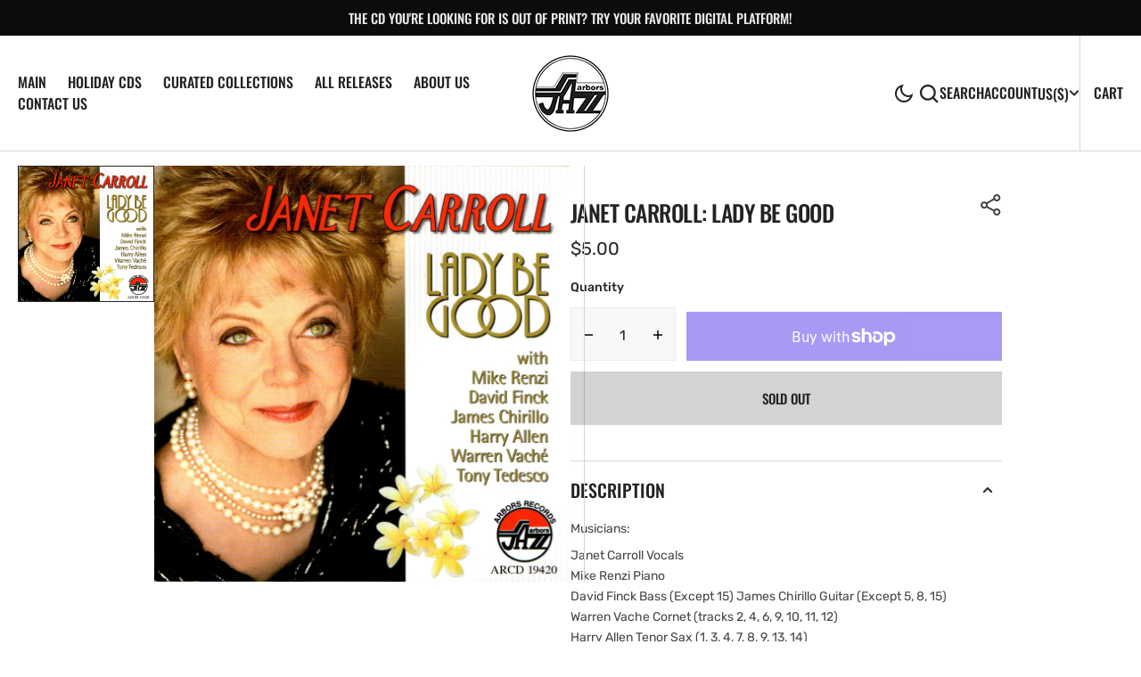

--- FILE ---
content_type: text/css
request_url: https://arborsrecords.com/cdn/shop/t/3/assets/base.css?v=73218156864809724091711121287
body_size: 13642
content:
@charset "UTF-8";:root{--color-error: 234, 74, 74;--color-inventory: 92, 92, 91;--duration-short: .1s;--duration-default: .25s;--duration-long: .5s;--announcement-height: 0px;--overlay-gradient: linear-gradient( 180deg, rgba(255, 255, 255, 0) 0%, rgba(255, 255, 255, .79) 100% );--color-background: var(--color-base-background-1);--color-link: var(--color-foreground);--alpha-link: .5;--alpha-button-background: 1;--alpha-button-border: 1;--color-social: 0, 0, 0;--color-placeholder-input: 0, 0, 0;--alpha-placeholder-input: .5;--color-orders-hover: 248, 248, 248;--color-subtitle-alpha: 1;--swiper-pagination-bullet-inactive-opacity: .4 }.color-background-1{--color-background: var(--color-base-background-1)}.color-background-2{--color-background: var(--color-base-background-2)}.color-background-3{--color-background: var(--color-base-background-3)}.color-background-4{--color-background: var(--color-base-background-4)}.color-background-5{--color-background: var(--color-base-background-5)}.color-background-4,.color-background-5,.color-inverse{--color-button: 46, 46, 46;--color-button-text: 255, 255, 255;--color-button-hover: 0, 0, 0;--color-button-hover-text: 255, 255, 255;--color-button-secondary-text: 213, 213, 213;--color-button-secondary-hover-text: 199, 199, 199;--color-overlay: 35, 35, 34;--color-inventory: 171, 171, 170;--color-subtitle-alpha: .6}.color-background-4,.color-background-5{--color-foreground: 235, 235, 235;--color-link: 255, 255, 255;--color-foreground-title: 255, 255, 255;--color-foreground-secondary: 248, 248, 248;--color-foreground-sub-title: 248, 248, 248;--color-card-hover: var(--color-base-background-1);--color-social: 255, 255, 255;--color-border-input: 46, 46, 46;--color-border: 92, 92, 91;--color-orders-hover: 48, 48, 48;--overlay-gradient: linear-gradient( 180deg, rgba(0, 0, 0, 0) 0%, rgba(0, 0, 0, .79) 100% )}.color-border-1{--color-border: var(--color-border-light)}.color-inverse .color-border-1,.color-background-4 .color-border-1,.color-background-5 .color-border-1{--color-border-light: 69,69,68}.color-inverse{--color-foreground: 248, 248, 248;--color-link: 255, 255, 255;--color-foreground-title: 255, 255, 255;--color-foreground-sub-title: 248, 248, 248;--color-foreground-secondary: 248, 248, 248;--color-background: 5, 5, 5;--color-card-hover: var(--color-base-background-1);--alpha-button-border: .3;--color-social: 255, 255, 255;--color-border-input: 46, 46, 46;--color-border: 69,69,68;--color-border-input-hover: 60, 60, 60;--alpha-link: .5;--color-button-secondary-text: 31, 31, 31;--alpha-button-background: 1;--color-background-card: 31, 31, 31;--color-accent: 255, 255, 255;--color-base-border-input: 255, 255, 255;--color-placeholder-input: 255, 255, 255;--alpha-placeholder-input: .5;--color-orders-hover: 48, 48, 48;--overlay-gradient: linear-gradient( 180deg, rgba(0, 0, 0, 0) 0%, rgba(0, 0, 0, .79) 100% )}[data-scheme=dark]{--color-background: 23, 23, 23;--color-background-card: var(--color-background);--color-base-background-2: 23, 23, 23;--color-base-background-4: 33, 33, 33;--color-foreground: 255, 255, 255;--color-foreground-secondary: 248, 248, 248;--color-foreground-title: 255, 255, 255;--color-foreground-sub-title: 248, 248, 248;--color-background-input: 35, 35, 34;--color-border-input: 46, 46, 46;--color-border-input-hover: 60, 60, 60;--color-border: 69,69,68;--color-announcement-bar: 0, 0, 0;--color-announcement-bar-background-1: 0, 0, 0;--color-announcement-bar-background-2: 0, 0, 0;--color-link: 255, 255, 255;--alpha-link: .5;--color-button: 46, 46, 46;--color-button-text: 255, 255, 255;--color-button-hover: 0, 0, 0;--color-button-hover-text: 255, 255, 255;--color-button-secondary-text: 213, 213, 213;--color-button-secondary-hover-text: 199, 199, 199;--alpha-button-background: 1;--alpha-button-border: 1;--color-social: 255, 255, 255;--color-accent: 191, 191, 191;--color-base-border-input: 255, 255, 255;--color-placeholder-input: 255, 255, 255;--color-orders-hover: 48, 48, 48;--color-overlay: 35, 35, 34;--color-inventory: 171, 171, 170;--color-subtitle-alpha: .6}[data-scheme=dark] .color-background-1,[data-scheme=dark] .color-background-2,[data-scheme=dark] .color-background-3,[data-scheme=dark] .color-background-4{--color-background: 23, 23, 23;--color-foreground: 255, 255, 255;--color-foreground-title: 255, 255, 255;--color-social: 255, 255, 255;--color-link: 255, 255, 255;--color-button: 46, 46, 46;--color-button-text: 255, 255, 255;--color-button-hover: 0, 0, 0;--color-button-hover-text: 255, 255, 255;--color-button-secondary-text: 213, 213, 213;--color-button-secondary-hover-text: 199, 199, 199;--color-border-input: 46, 46, 46;--color-border-input-hover: 60, 60, 60;--color-background-input: 35, 35, 34}[data-scheme=dark] .color-background-2,[data-scheme=dark] .color-background-5,[data-scheme=dark] .color-inverse{--color-background: 23, 23, 23;--color-base-background-2: 23, 23, 23;--color-button-secondary: 255, 255, 255;--color-background-input: 35, 35, 34;--color-link: 255, 255, 255}[data-scheme=dark] .color-border-1{--color-border: 67, 67, 67}[data-scheme=dark] .color-background-4{--color-background: 35, 35, 34}[data-scheme=dark] .color-background-5{--color-background: 40, 40, 40}[data-scheme=dark] .image-parallax.color-background-3{--color-button: 0, 0, 0;--color-button-text: 255, 255, 255}[data-scheme=dark] .swiper-buttons.swiper-buttons--secondary .icon,[data-scheme=dark] .image-parallax__button.button--secondary .icon-button-arrow{color:rgb(var(--color-background))}[data-scheme=dark] .steps-section+.testimonials-section>.color-background-2,[data-scheme=dark] .about-section.color-background-2{--color-background: 28, 28, 28}[data-scheme=dark] .featured-products__products-item .card__inner,[data-scheme=dark] .card__link:after,[data-scheme=dark] .card-horizontal__link,[data-scheme=dark] .card-horizontal__link:after,[data-scheme=dark] .collection-product-list .collection-product-card--extended .card__link:after{background-color:rgb(var(--color-base-background-1))}[data-scheme=dark] .collection-popular-card .card-information__wrapper>*,[data-scheme=dark] .collection-product-list .card-information__wrapper>*,[data-scheme=dark] .collection-results--products .card-information__wrapper>*,[data-scheme=dark] .product-recommendations__product .card-information__wrapper>*,[data-scheme=dark] .search-modal .card-horizontal__information>*,[data-scheme=dark] .search-modal .card-horizontal-wrapper .price--on-sale .price-item--regular,[data-scheme=dark] .search-modal .card-horizontal-wrapper .price__regular{color:#fff}[data-scheme=dark] .search-modal .card-horizontal-wrapper .price--on-sale .price-item--regular{text-decoration-color:#fff}[data-scheme=dark] .collection-popular-card .card-wrapper,[data-scheme=dark] .collection-product-list .card-wrapper:not(.card-wrapper-page),[data-scheme=dark] .collection-results--products .card-wrapper,[data-scheme=dark] .product-recommendations__product .card-wrapper,[data-scheme=dark] .search-modal .search__items-item,[data-scheme=dark] .search-modal .card-horizontal-wrapper{background-color:rgb(var(--color-background))}[data-scheme=dark] .product-slider .swiper-buttons:before,[data-scheme=dark] .featured-products .swiper-buttons:before{background-color:rgb(var(--color-base-button-background),.7)}[data-scheme=dark] .product-slider .swiper-button-next,[data-scheme=dark] .product-slider .swiper-button-prev,[data-scheme=dark] .product-slider .swiper-pagination,[data-scheme=dark] .featured-products .swiper-button-next,[data-scheme=dark] .featured-products .swiper-button-prev,[data-scheme=dark] .featured-products .swiper-pagination{color:rgb(var(--color-base-solid-button-labels))}[data-scheme=dark] .featured-products__products-list--horizontal.featured-products__products-list--placeholder .card-wrapper,[data-scheme=dark] .featured-products__products-list .featured-products__products-item--horizontal .card-horizontal-wrapper{border-color:#dfdfdf}[data-scheme=dark] .featured-products__button .button--primary{background-color:rgb(var(--color-base-button-background));color:rgb(var(--color-base-solid-button-labels))}[data-scheme=dark] .featured-products__button .button--secondary{background-color:rgb(var(--color-base-outline-button-labels));color:rgb(var(--color-secondary-button-labels))}[data-scheme=dark] .filters__item:not(.filters__item_active){opacity:.5}[data-scheme=dark] .filters__item:not(.filters__item_active) span{color:#000}[data-scheme=dark] .swiper-buttons.swiper-buttons--secondary .swiper-button-next,[data-scheme=dark] .swiper-buttons.swiper-buttons--secondary .swiper-button-prev,[data-scheme=dark] .swiper-buttons.swiper-buttons--secondary .swiper-pagination{color:rgb(var(--color-button-text))}[data-scheme=dark] .cart__blocks-content{background-color:transparent}[data-scheme=dark] .default-address{background-color:var(--color-badge-text);color:var(--color-badge-bg)}[data-scheme=dark] .select__sort_by option{background-color:rgb(var(--color-background))}[data-scheme=dark] .hide__checkbox .facets-checkbox__label{background-color:rgba(var(--color-background-input),.8)}[data-scheme=dark] .hide__checkbox .facets-checkbox__hide:not(:disabled)~.facets-checkbox__label:hover,[data-scheme=dark] .hide__checkbox .facets-checkbox__hide:checked~.facets-checkbox__label{background:rgba(var(--color-foreground-title),1)}@media (prefers-color-scheme: dark){[data-scheme=auto]{--color-background: 23, 23, 23;--color-background-card: var(--color-background);--color-base-background-2: 23, 23, 23;--color-base-background-4: 33, 33, 33;--color-foreground: 255, 255, 255;--color-foreground-title: 255, 255, 255;--color-foreground-sub-title: 248, 248, 248;--color-background-input: 35, 35, 34;--color-border-input: 46, 46, 46;--color-border-input-hover: 60, 60, 60;--color-border: 67, 67, 67;--color-announcement-bar: 0, 0, 0;--color-announcement-bar-background-1: 0, 0, 0;--color-announcement-bar-background-2: 0, 0, 0;--color-link: 255, 255, 255;--alpha-link: .5;--color-button: 46, 46, 46;--color-button-text: 255, 255, 255;--color-button-hover: 0, 0, 0;--color-button-secondary-text: 213, 213, 213;--color-button-secondary-hover-text: 199, 199, 199;--alpha-button-background: 1;--alpha-button-border: 1;--color-social: 255, 255, 255;--color-accent: 191, 191, 191;--color-base-border-input: 255, 255, 255;--color-overlay: 35, 35, 34;--color-placeholder-input: 255, 255, 255;--color-inventory: 171, 171, 170;--color-subtitle-alpha: .6}[data-scheme=auto] .color-background-1,[data-scheme=auto] .color-background-2,[data-scheme=auto] .color-background-3,[data-scheme=auto] .color-background-4{--color-background: 23, 23, 23;--color-foreground: 255, 255, 255;--color-foreground-title: 255, 255, 255;--color-social: 255, 255, 255;--color-link: 255, 255, 255;--color-button: 46, 46, 46;--color-button-text: 255, 255, 255;--color-button-hover: 0, 0, 0;--color-button-hover-text: 255, 255, 255;--color-button-secondary-text: 213, 213, 213;--color-button-secondary-hover-text: 199, 199, 199;--color-border-input: 46, 46, 46;--color-border-input-hover: 60, 60, 60;--color-background-input: 35, 35, 34}[data-scheme=auto] .color-background-2,[data-scheme=auto] .color-background-5,[data-scheme=auto] .color-inverse{--color-background: 23, 23, 23;--color-base-background-2: 23, 23, 23;--color-button-secondary: 255, 255, 255;--color-background-input: 35, 35, 34;--color-link: 255, 255, 255}[data-scheme=auto] .color-border-1{--color-border: 67, 67, 67}[data-scheme=auto] .color-background-4{--color-background: 35, 35, 34}[data-scheme=auto] .color-background-5{--color-background: 40, 40, 40}[data-scheme=auto] .image-parallax.color-background-3{--color-button: 0, 0, 0;--color-button-text: 255, 255, 255}[data-scheme=auto] .swiper-buttons.swiper-buttons--secondary .icon,[data-scheme=auto] .image-parallax__button.button--secondary .icon-button-arrow{color:rgb(var(--color-background))}[data-scheme=auto] .featured-products__products-item .card__inner,[data-scheme=auto] .card__link:after,[data-scheme=auto] .card-horizontal__link,[data-scheme=auto] .card-horizontal__link:after,[data-scheme=auto] .collection-product-list .collection-product-card--extended .card__link:after{background-color:rgb(var(--color-base-background-1))}[data-scheme=auto] .collection-popular-card .card-information__wrapper>*,[data-scheme=auto] .collection-product-list .card-information__wrapper>*,[data-scheme=auto] .collection-results--products .card-information__wrapper>*,[data-scheme=auto] .product-recommendations__product .card-information__wrapper>*,[data-scheme=auto] .search-modal .card-horizontal__information>*,[data-scheme=auto] .search-modal .card-horizontal-wrapper .price--on-sale .price-item--regular,[data-scheme=auto] .search-modal .card-horizontal-wrapper .price__regular{color:#fff}[data-scheme=auto] .search-modal .card-horizontal-wrapper .price--on-sale .price-item--regular{text-decoration-color:#fff}[data-scheme=auto] .collection-popular-card .card-wrapper,[data-scheme=auto] .collection-product-list .card-wrapper:not(.card-wrapper-page),[data-scheme=auto] .collection-results--products .card-wrapper,[data-scheme=auto] .product-recommendations__product .card-wrapper,[data-scheme=auto] .search-modal .search__items-item,[data-scheme=auto] .search-modal .card-horizontal-wrapper{background-color:rgb(var(--color-background))}[data-scheme=auto] .product-slider .swiper-buttons:before,[data-scheme=auto] .featured-products .swiper-buttons:before{background-color:rgb(var(--color-base-button-background),.7)}[data-scheme=auto] .product-slider .swiper-button-next,[data-scheme=auto] .product-slider .swiper-button-prev,[data-scheme=auto] .product-slider .swiper-pagination,[data-scheme=auto] .featured-products .swiper-button-next,[data-scheme=auto] .featured-products .swiper-button-prev,[data-scheme=auto] .featured-products .swiper-pagination{color:rgb(var(--color-base-solid-button-labels))}[data-scheme=auto] .featured-products__products-list--horizontal.featured-products__products-list--placeholder .card-wrapper,[data-scheme=auto] .featured-products__products-list .featured-products__products-item--horizontal .card-horizontal-wrapper{border-color:#dfdfdf}[data-scheme=auto] .featured-products__button .button--primary{background-color:rgb(var(--color-base-button-background));color:rgb(var(--color-base-solid-button-labels))}[data-scheme=auto] .featured-products__button .button--secondary{background-color:rgb(var(--color-base-outline-button-labels));color:rgb(var(--color-secondary-button-labels))}[data-scheme=auto] .footer.color-background-1 .newsletter__form .field__input,[data-scheme=auto] .footer.color-background-2 .newsletter__form .field__input,[data-scheme=auto] .footer.color-background-3 .newsletter__form .field__input,[data-scheme=auto] .footer.color-background-4 .newsletter__form .field__input,[data-scheme=auto] .footer.color-background-5 .newsletter__form .field__input,[data-scheme=auto] .footer.color-inverse .newsletter__form .field__input{border-color:#000}[data-scheme=auto] .footer.color-background-1 .disclosure__button,[data-scheme=auto] .footer.color-background-2 .disclosure__button,[data-scheme=auto] .footer.color-background-3 .disclosure__button,[data-scheme=auto] .footer.color-background-4 .disclosure__button,[data-scheme=auto] .footer.color-background-5 .disclosure__button,[data-scheme=auto] .footer.color-inverse .disclosure__button{box-shadow:0 0 0 .1rem #000}[data-scheme=auto] .filters__item:not(.filters__item_active){opacity:.5}[data-scheme=auto] .filters__item:not(.filters__item_active) span{color:#000}[data-scheme=auto] .cart__blocks-content{background-color:transparent}[data-scheme=auto] .default-address{background-color:var(--color-badge-text);color:var(--color-badge-bg)}[data-scheme=auto] .select__sort_by option{background-color:rgb(var(--color-background))}.swiper-buttons.swiper-buttons--secondary .icon,.image-parallax__button.button--secondary .icon-button-arrow{color:rgb(var(--color-background))}.swiper-buttons.swiper-buttons--secondary .swiper-button-next,.swiper-buttons.swiper-buttons--secondary .swiper-button-prev,.swiper-buttons.swiper-buttons--secondary .swiper-pagination{color:rgb(var(--color-button-text))}.hide__checkbox .facets-checkbox__label{background-color:rgba(var(--color-background-input),.8)}.hide__checkbox .facets-checkbox__hide:not(:disabled)~.facets-checkbox__label:hover,.hide__checkbox .facets-checkbox__hide:checked~.facets-checkbox__label{background:rgba(var(--color-foreground-title),1)}}@media (max-width: 1199px){:root{--header-height: var(--header-mobile-height)}}.container,.container-fluid,.shopify-policy__container{max-width:1840px;padding-left:2rem;padding-right:2rem;width:100%;margin:0 auto}html{-moz-text-size-adjust:none;-webkit-text-size-adjust:none;text-size-adjust:none}input[type=radio]:focus-visible+label,input[type=checkbox]:focus-visible+label,*:focus-visible{outline:.2rem solid rgba(var(--color-foreground),.5);outline-offset:-.2rem;box-shadow:0 0 .2rem rgba(var(--color-foreground),.3)}input[type=radio]:focus-visible+label,input[type=checkbox]:focus-visible+label{box-shadow:0 0 0 .4rem rgba(var(--color-foreground),.3)}.no-js:not(html){display:none!important}html.no-js .no-js:not(html){display:block!important}.no-js-inline{display:none!important}html.no-js .no-js-inline{display:inline-block!important}html.js .js-hidden{display:none!important}html.no-js .no-js-block{display:block!important}html.no-js .no-js-hidden{display:none!important}.page-width{max-width:139.6rem;margin:0 auto;padding:0 2.5rem}@media screen and (min-width: 750px){.page-width{padding:0 5rem}.page-width--narrow{padding:0 9rem}}@media screen and (min-width: 990px){.page-width--narrow{max-width:72.6rem;padding:0}}.spaced-section{position:relative;background-color:rgb(var(--color-background))}.section-border-top{padding-top:5rem}.section-border-top__inner{position:relative}.section-border-top__inner:before{content:"";position:absolute;width:calc(100% - 4rem);height:1px;left:50%;transform:translate(-50%);top:-5rem;background-color:rgba(var(--color-foreground),.2)}@media screen and (min-width: 990px){.section-border-top{padding-top:10rem}}body{-webkit-font-smoothing:antialiased}body,.color-background-1,.color-background-2,.color-background-3,.color-background-4,.color-background-5,.color-inverse{color:rgb(var(--color-foreground));background-color:rgb(var(--color-background));line-height:var(--font-body-line-height)}.background-secondary{background-color:rgba(var(--color-foreground),.04);padding:4rem 0 5rem}@media screen and (min-width: 750px){.background-secondary{padding:6rem 0 5rem}}.page-margin,.shopify-challenge__container{margin:7rem auto}.rte-width{max-width:82rem;margin:0 auto 2rem}.list-unstyled{margin:0;padding:0;list-style:none}.hidden{display:none!important}.visually-hidden{position:absolute!important;overflow:hidden;width:1px;height:1px;margin:-1px;padding:0;border:0;clip:rect(0 0 0 0);word-wrap:normal!important}.visually-hidden--inline{margin:0;height:1em}.visibility-hidden{visibility:hidden}.skip-to-content-link:focus{z-index:9999;position:inherit;overflow:auto;width:auto;height:auto;clip:auto}.overflow-hidden{overflow:hidden}@media screen and (min-width: 1200px){.overflow-hidden{padding-right:17px}}summary{cursor:pointer;list-style:none;position:relative}summary .icon-caret{position:absolute;height:2rem;right:0;top:calc(50% - 1rem)}summary::-webkit-details-marker{display:none}.disclosure-has-popup{position:relative}.disclosure-has-popup[open]>summary:before{position:fixed;top:0;right:0;bottom:0;left:0;z-index:2;display:block;cursor:default;content:" ";background:transparent}.disclosure-has-popup>summary:before{display:none}.disclosure-has-popup[open]>summary+*{z-index:100}.swiper-btn{display:none;align-items:center;justify-content:center;width:6.4rem;height:6.4rem;border-radius:50%;opacity:.5;background-color:rgb(var(--color-button-secondary));background-repeat:no-repeat;background-position:center center;position:absolute;top:50%;transform:translateY(-50%);z-index:1;cursor:pointer;transition:var(--duration-default)}@media (min-width: 990px){.swiper-btn{display:flex}}.swiper-btn.swiper-button-disabled{cursor:default}.swiper-btn.swiper-button-disabled:hover svg{transform:none}.swiper-btn.swiper-button-disabled{opacity:.2}.swiper-btn:not(.swiper-button-disabled):hover{opacity:1;box-shadow:0 4rem 6rem #0000000d}.swiper-btn svg{transition:var(--duration-default);color:rgba(var(--color-foreground-title))}.swiper-btn--prev{left:4rem}.swiper-btn--prev svg{transform-origin:right}.swiper-btn--prev:hover svg{transform:scale(1.3)}.swiper-btn--next{right:4rem}.swiper-btn--next svg{transform-origin:left}.swiper-btn--next:hover svg{transform:scale(1.3)}@keyframes translate{0%{transform:translateZ(0)}to{transform:translate3d(-40rem,0,0)}}@keyframes fade{0%{opacity:0}to{opacity:1}}@keyframes link-hover{0%{width:100%}50%{width:0}to{width:100%}}[data-scheme=dark] .icon-account-order-none circle+path{stroke:rgb(var(--color-background))}.header-wrapper--overlay .header__menu-item{transition:none}body:not(.body--hidden) .header-main-section:not(.shopify-section-header-sticky.animate) .header-wrapper--overlay .header__offcanvas-toggle .header__offcanvas-toggle-link{color:#fff}body:not(.body--hidden) .header-main-section:not(.shopify-section-header-sticky.animate) .header-wrapper--overlay .header__heading-link>*{color:#fff}@media (prefers-color-scheme: light){.header-main-section:not(.shopify-section-header-sticky.animate) .header-wrapper--overlay .header__heading .header__heading-logo--overlay,.header-main-section:not(.shopify-section-header-sticky.animate) .header-wrapper--overlay .header__heading-link .header__heading-logo--overlay{display:block}.header-main-section:not(.shopify-section-header-sticky.animate) .header-wrapper--overlay .header__heading .header__heading-logo:not(.header__heading-logo--overlay),.header-main-section:not(.shopify-section-header-sticky.animate) .header-wrapper--overlay .header__heading-link .header__heading-logo:not(.header__heading-logo--overlay){display:none}.header-main-section:not(.shopify-section-header-sticky.animate) .header-wrapper--overlay .header__heading .header__heading-logo:only-child,.header-main-section:not(.shopify-section-header-sticky.animate) .header-wrapper--overlay .header__heading-link .header__heading-logo:only-child{display:block!important}.header-main-section:not(.shopify-section-header-sticky.animate) .header-wrapper--overlay .header__offcanvas .header__heading-logo--overlay{display:none}.header-main-section:not(.shopify-section-header-sticky.animate) .header-wrapper--overlay .header__offcanvas .header__heading-logo:not(.header__heading-logo--overlay){display:block}.header__heading-logo:first-child:nth-last-child(2){display:block}.header__heading-logo:first-child:nth-last-child(2)~.header__heading-logo{display:none}}@media (prefers-color-scheme: dark){.header__heading-logo:first-child:nth-last-child(2){display:none}.header__heading-logo:first-child:nth-last-child(2)~.header__heading-logo{display:block}.header__heading-logo:first-child:nth-last-child(1){display:none}.header__heading-logo:only-child{display:block!important}}[data-scheme=light] .header__heading-logo:first-child:nth-last-child(2){display:block}[data-scheme=light] .header__heading-logo:first-child:nth-last-child(2)~.header__heading-logo{display:none}[data-scheme=light] .header-main-section:not(.shopify-section-header-sticky.animate) .header-wrapper--overlay .header__heading .header__heading-logo--overlay,[data-scheme=light] .header-main-section:not(.shopify-section-header-sticky.animate) .header-wrapper--overlay .header__heading-link .header__heading-logo--overlay{display:block}[data-scheme=light] .header-main-section:not(.shopify-section-header-sticky.animate) .header-wrapper--overlay .header__heading .header__heading-logo:not(.header__heading-logo--overlay),[data-scheme=light] .header-main-section:not(.shopify-section-header-sticky.animate) .header-wrapper--overlay .header__heading-link .header__heading-logo:not(.header__heading-logo--overlay){display:none}[data-scheme=light] .header-main-section:not(.shopify-section-header-sticky.animate) .header-wrapper--overlay .header__heading .header__heading-logo:only-child,[data-scheme=light] .header-main-section:not(.shopify-section-header-sticky.animate) .header-wrapper--overlay .header__heading-link .header__heading-logo:only-child{display:block!important}[data-scheme=light] .header-main-section:not(.shopify-section-header-sticky.animate) .header-wrapper--overlay .header__offcanvas .header__heading-logo--overlay{display:none}[data-scheme=light] .header-main-section:not(.shopify-section-header-sticky.animate) .header-wrapper--overlay .header__offcanvas .header__heading-logo:not(.header__heading-logo--overlay){display:block}[data-scheme=dark] .header__heading-logo:first-child:nth-last-child(2){display:none}[data-scheme=dark] .header__heading-logo:first-child:nth-last-child(2)~.header__heading-logo{display:block}[data-scheme=dark] .header__heading-logo:first-child:nth-last-child(1){display:none}[data-scheme=dark] .header__heading-logo:only-child{display:block!important}[data-scheme=dark] .header-main-section:not(.shopify-section-header-sticky.animate) .header-wrapper--overlay .header__offcanvas .header__heading-logo--overlay{display:block}[data-scheme=dark] .header-main-section:not(.shopify-section-header-sticky.animate) .header-wrapper--overlay .header__offcanvas .header__heading-logo:not(.header__heading-logo--overlay){display:none}.header-main-section:not(.shopify-section-header-sticky.animate) .header-wrapper--overlay{background-color:transparent;transition:background var(--duration-default)}.header-main-section:not(.shopify-section-header-sticky.animate) .header-wrapper--overlay>*,.header-main-section:not(.shopify-section-header-sticky.animate) .header-wrapper--overlay .disclosure__button{background-color:transparent;transition:none}.header-main-section:not(.shopify-section-header-sticky.animate) .header-wrapper--overlay .header__menu-item:not(.header__submenu .header__menu-item),.header-main-section:not(.shopify-section-header-sticky.animate) .header-wrapper--overlay .header__icon .header__icon-name,.header-main-section:not(.shopify-section-header-sticky.animate) .header-wrapper--overlay .currency-country,.header-main-section:not(.shopify-section-header-sticky.animate) .header-wrapper--overlay .header__icon .icon-hamburger{color:#fff}.header-main-section:not(.shopify-section-header-sticky.animate) .header-wrapper--overlay .header__menu-item .header__active-menu-item{color:#fff}.header-main-section:not(.shopify-section-header-sticky.animate) .header-wrapper--overlay .header__menu-item:not(.header__submenu .header__menu-item)>span:not(.header__active-menu-item):after,.header-main-section:not(.shopify-section-header-sticky.animate) .header-wrapper--overlay .header__icon .header__icon-name:before,.header-main-section:not(.shopify-section-header-sticky.animate) .header-wrapper--overlay .currency-country:after,.header-main-section:not(.shopify-section-header-sticky.animate) .header-wrapper--overlay .link-hover-line-outer:not(.header__submenu .header__menu-item):not(.disclosure__link) span:after{background-color:#fff}.header-main-section:not(.shopify-section-header-sticky.animate) .header-wrapper--overlay .header__menu-item span:not(.header__active-menu-item)>span:after,.header-main-section:not(.shopify-section-header-sticky.animate) .header-wrapper--overlay .header__icon-name span:after,.header-main-section:not(.shopify-section-header-sticky.animate) .header-wrapper--overlay .header__localization .localization-selector.link:hover .icon-caret,.header-main-section:not(.shopify-section-header-sticky.animate) .header-wrapper--overlay .link--text.header__icon:hover .icon,.header-main-section:not(.shopify-section-header-sticky.animate) .header-wrapper--overlay .header__search:hover .modal__toggle-open,.header-main-section:not(.shopify-section-header-sticky.animate) .header-wrapper--overlay .header__modal-close-button .icon{color:#fff}.header-main-section:not(.shopify-section-header-sticky.animate) .header-wrapper--overlay .header__toggle-scheme-item{color:#fff}.header-main-section:not(.shopify-section-header-sticky.animate) .header-wrapper--overlay .header__toggle-scheme-item:hover .icon{color:#fff}.header-main-section:not(.shopify-section-header-sticky.animate) .header-wrapper--overlay .icon-light-mode,.header-main-section:not(.shopify-section-header-sticky.animate) .header-wrapper--overlay .icon-dark-mode,.header-main-section:not(.shopify-section-header-sticky.animate) .header-wrapper--overlay .icon-search,.header-main-section:not(.shopify-section-header-sticky.animate) .header-wrapper--overlay .header__icon--account>.icon-account,.header-main-section:not(.shopify-section-header-sticky.animate) .header-wrapper--overlay .icon-cart{color:#fff;transition:none}.header-main-section:not(.shopify-section-header-sticky.animate) .header-wrapper--overlay .icon.icon-close:not(.header__modal-close-button .icon):not(.header__offcanvas-toggle-link .icon){color:rgb(var(--color-button))}.header-main-section:not(.shopify-section-header-sticky.animate) .header-wrapper--overlay .header__menu-item .icon-caret{color:#fff;transition:none}.header-main-section:not(.shopify-section-header-sticky.animate) .header-wrapper--overlay .header__submenu .icon.icon-caret{color:rgb(var(--color-accent));transition:transform var(--duration-default)}.header-main-section:not(.shopify-section-header-sticky.animate) .header-wrapper--overlay .list-menu--inline span.header__active-menu-item--border,.header-main-section:not(.shopify-section-header-sticky.animate) .header-wrapper--overlay .list-menu--inline .header__menu-item--border:hover span:not(.header__active-menu-item){border-color:#fff}[data-hover-opacity]>*{transition:all var(--duration-default) ease}[data-hover-opacity].opacity>*{color:rgba(var(--color-foreground-title),.6)}h1,h2,h3,h4,h5,h6,.h0,.h1,.h2,.h3,.h4,.h5,.h6{font-family:var(--font-heading-family);font-style:var(--font-heading-style);font-weight:var(--font-heading-weight);letter-spacing:calc(var(--font-heading-letter-spacing) * .1);color:rgb(var(--color-foreground-title));line-height:var(--font-heading-line-height);text-transform:var(--font-heading-text-transform);word-wrap:break-word;max-width:100%}.h0{font-size:3rem}@media only screen and (min-width: 750px){.h0{font-size:calc(var(--font-heading-h1-size) * .7)}}@media only screen and (min-width: 1200px){.h0{font-size:calc(var(--font-heading-h1-size) * 1.1)}}@media only screen and (min-width: 1540px){.h0{font-size:calc(var(--font-heading-h1-size) * 1.3)}}h1,.h1{font-size:3rem}@media only screen and (min-width: 750px){h1,.h1{font-size:calc(var(--font-heading-h1-size) * .7)}}@media only screen and (min-width: 1200px){h1,.h1{font-size:calc(var(--font-heading-h1-size) * .8)}}@media only screen and (min-width: 1540px){h1,.h1{font-size:var(--font-heading-h1-size)}}h2,.h2{font-size:2.4rem}@media only screen and (min-width: 750px){h2,.h2{font-size:calc(var(--font-heading-h2-size) * .7)}}@media only screen and (min-width: 1200px){h2,.h2{font-size:calc(var(--font-heading-h2-size) * .8)}}@media only screen and (min-width: 1540px){h2,.h2{font-size:var(--font-heading-h2-size)}}h3,.h3{font-size:2rem}@media only screen and (min-width: 750px){h3,.h3{font-size:calc(var(--font-heading-h3-size) * .7)}}@media only screen and (min-width: 1200px){h3,.h3{font-size:calc(var(--font-heading-h3-size) * .8)}}@media only screen and (min-width: 1540px){h3,.h3{font-size:var(--font-heading-h3-size)}}h4,.h4{font-size:clamp(1.6rem,var(--font-heading-h4-size) * .7,var(--font-heading-h4-size))}@media only screen and (min-width: 1200px){h4,.h4{font-size:calc(var(--font-heading-h4-size) * .8)}}@media only screen and (min-width: 1540px){h4,.h4{font-size:var(--font-heading-h4-size)}}h5,.h5{font-size:clamp(1.6rem,var(--font-heading-h5-size) * .7,var(--font-heading-h5-size))}@media only screen and (min-width: 1200px){h5,.h5{font-size:var(--font-heading-h5-size)}}h6,.h6{font-size:clamp(1.6rem,var(--font-heading-h6-size) * .7,var(--font-heading-h6-size))}@media only screen and (min-width: 1200px){h6,.h6{font-size:var(--font-heading-h6-size)}}a{color:rgba(var(--color-foreground));text-decoration-color:rgb(var(--color-accent));text-underline-offset:.6rem}blockquote{padding:2rem 3rem;font-size:1.6rem;color:rgba(var(--color-foreground));line-height:1.3;border-top:.3rem solid rgba(var(--color-foreground));border-bottom:.1rem solid rgba(var(--color-foreground),.3)}@media screen and (min-width: 750px){blockquote{padding:2.4rem 5rem;font-size:2rem}}table:not([class]){table-layout:fixed;border-collapse:collapse;font-size:1.4rem;border-style:hidden;box-shadow:0 0 0 .1rem rgba(var(--color-foreground),.2)}table:not([class]) td,table:not([class]) th{padding:1em;border:.1rem solid rgba(var(--color-foreground),.2)}a:empty,ul:empty,dl:empty,section:empty,article:empty,p:empty,h1:empty,h2:empty,h3:empty,h4:empty,h5:empty,h6:empty{display:none}hr{display:block;margin-block:5rem;width:100%;height:.1rem;background-color:rgb(var(--color-border));border:none}@media screen and (min-width: 750px){hr{margin-block:16rem}}.caption{font-size:1rem;letter-spacing:.07rem;line-height:1.7}@media screen and (min-width: 750px){.caption{font-size:1.2rem}}.caption-with-letter-spacing{margin-top:1rem;font-size:1.2rem}.caption-large,.form__label{text-transform:uppercase;font-weight:600;color:rgba(var(--color-foreground))}@media screen and (max-width: 749px){.small-hide{display:none}}@media screen and (max-width: 749px){.small-hide{display:none!important}}@media screen and (min-width: 750px) and (max-width: 989px){.medium-hide{display:none!important}}@media screen and (min-width: 990px){.large-up-hide{display:none!important}}.center{text-align:center}.right{text-align:right}.uppercase{text-transform:uppercase}.light{opacity:.7}.link{cursor:pointer;display:inline-block;border:none;box-shadow:none;text-decoration:underline;text-underline-offset:.3rem;color:rgb(var(--color-link));background-color:transparent;font-size:1.5rem;transition:var(--duration-default)}.link--text{color:rgb(var(--color-foreground));transition:var(--duration-default)}.circle-divider:after{content:"\2022";margin:0 8px}.circle-divider:last-of-type:after{display:none}.line-divider{align-items:center;justify-content:center}.line-divider:after{content:"";display:inline-flex;width:15px;height:1px;margin:0 8px;background:rgba(var(--color-foreground),.6)}.line-divider:last-of-type:after{display:none}.full-unstyled-link,.unstyled-link{text-decoration:none;color:currentColor}.full-unstyled-link{display:block}.placeholder{background-color:rgba(var(--color-foreground),.04);color:rgba(var(--color-foreground),.55);fill:rgba(var(--color-foreground),.55)}details>*{box-sizing:border-box}.break{word-break:break-word}@media (prefers-reduced-motion){.motion-reduce{transition:none!important}}.underlined-link{color:rgba(var(--color-link),var(--alpha-link));text-underline-offset:.3rem;text-decoration-thickness:.1rem;transition:text-decoration-thickness ease .1s}.underlined-link:hover{color:rgb(var(--color-link));text-decoration-thickness:.2rem}.link-hover-line{position:relative}.link-hover-line:after{position:absolute;bottom:0;left:0;right:0;content:"";width:0;height:.1rem;background-color:currentColor;transition:width var(--duration-default)}.link-hover-line:hover:after{width:100%}.link-hover-line-outer>span{position:relative}.link-hover-line-outer>span:after{position:absolute;bottom:-.3rem;left:0;right:0;content:"";width:0;height:.1rem;background-color:rgb(var(--color-accent));transition:width var(--duration-default)}.link-hover-line-outer:hover>span:after{width:100%}.link-hover-arrow svg{opacity:0;transition:opacity var(--duration-default)}.link-hover-arrow:hover svg{opacity:1}.richtext__content p{margin:0 0 2rem}.richtext__content p:last-child{margin:0}.title{margin:3rem 0 2rem}.title-wrapper{margin-bottom:3rem}.title--primary{margin:4rem 0}.title--page{text-align:left}.title--section>*{margin:0}.title--section-mt-none{margin:0 0 3rem}.title--section-m-none{margin:0}@media screen and (min-width: 990px){.title{margin:5rem 0 3rem}.title--primary{margin:2rem 0}}.page-header{margin-bottom:1.5rem;padding-top:1.5rem;padding-bottom:2rem;text-align:center}.page-header .title--page{margin-bottom:0;margin-top:0}.page-header .title--page:not(:first-child){margin-bottom:1.5rem}@media screen and (min-width: 750px){.page-header{margin-bottom:2rem;padding-top:2.6rem}}.subtitle,.small-text{font-family:var(--font-subtitle-family);font-weight:var(--font-subtitle-weight);font-style:var(--font-subtitle-style);letter-spacing:var(--font-subtitle-letter-spacing);text-transform:var(--font-subtitle-text-transform);color:rgba(var(--color-foreground-sub-title),var(--color-subtitle-alpha));font-size:var(--font-subtitle-size);margin-bottom:1.6rem}.small-text{font-family:var(--font-body-family);margin-bottom:0rem;text-transform:none}@media screen and (min-width: 750px) and (max-width: 989px){.slider--tablet.grid--peek .grid__item{width:calc(25% - 3rem)}.slider--tablet.grid--peek.grid--3-col-tablet .grid__item{width:calc(33.33% - 2.6666666667rem)}.slider--tablet.grid--peek.grid--2-col-tablet .grid__item{width:calc(50% - 2rem)}.slider--tablet.grid--peek .grid__item:first-of-type{padding-left:1.5rem}.slider--tablet.grid--peek .grid__item:last-of-type{padding-right:1.5rem}}@media screen and (max-width: 989px){.slider--tablet.grid--peek{margin:0;width:100%}.slider--tablet.grid--peek .grid__item{box-sizing:content-box;margin:0}}.slider-btns{display:flex;align-items:center;justify-content:flex-end;gap:3rem}.slider-btn{flex:none;padding:0;width:6.2rem;height:3rem;color:rgba(var(--color-foreground-title),1);background:none;border:none;border-radius:none;transition:var(--duration-default);transform:scale(1);cursor:pointer}@media screen and (min-width: 1330px){.slider-btn--next:hover{transform:translate(.5rem)}.slider-btn--prev:hover{transform:translate(-.5rem)}}@media screen and (max-width: 768px){.slider-btn{width:3rem}}.media{display:block;background-color:rgba(var(--color-foreground),.3);position:relative;overflow:hidden}.media--transparent{background-color:transparent}.media>*:not(.zoom,.deferred-media__poster-button,.card__link),.media model-viewer,.card-wrapper__link--overlay:empty{display:block;max-width:100%;position:absolute;top:0;left:0;height:100%;width:100%;z-index:2}.media>img{object-fit:cover;object-position:center center;transition:opacity var(--duration-long),transform var(--duration-long)}.media--square{padding-bottom:100%}.media--portrait{padding-bottom:114.2%}.media--landscape{padding-bottom:66.6%}.media--cropped{padding-bottom:56%}.media--16-9{padding-bottom:56.25%}.media--circle{padding-bottom:100%;border-radius:50%}.media.media--hover-effect>img+img{opacity:0}@media screen and (min-width: 990px){.media--cropped{padding-bottom:63%}}deferred-media{display:block}.button,.customer .button{font-family:var(--font-button-family);font-weight:var(--font-button-weight);font-style:var(--font-button-style);text-transform:var(--font-button-text-transform);letter-spacing:var(--font-button-letter-spacing);position:relative;box-sizing:border-box;text-decoration:none;border:0;border-radius:var(--border-radius-button);transition:var(--duration-default);font-size:1.5rem;line-height:1.2;-webkit-appearance:none;appearance:none;cursor:pointer;z-index:1}.button--primary,.button--secondary,.customer .button--primary,.customer .button--secondary{display:inline-flex;justify-content:center;align-items:center;min-height:6rem;padding:1rem 2.8rem;transition:all var(--duration-default) ease}.button--primary span,.button--secondary span,.customer .button--primary span,.customer .button--secondary span{transition:inherit}.button--primary span svg,.button--secondary span svg,.customer .button--primary span svg,.customer .button--secondary span svg{margin-left:1rem}.button--primary:not([disabled]):not([aria-disabled=true]):hover span,.button--secondary:not([disabled]):not([aria-disabled=true]):hover span,.customer .button--primary:not([disabled]):not([aria-disabled=true]):hover span,.customer .button--secondary:not([disabled]):not([aria-disabled=true]):hover span{transform:rotate(45deg) translateY(-4px)}.button--primary,.customer .button--primary{background-color:rgba(var(--color-button),var(--alpha-button-background));color:rgb(var(--color-button-text))}.button--primary:not([disabled]):not([aria-disabled=true]):hover,.customer .button--primary:not([disabled]):not([aria-disabled=true]):hover{background-color:rgba(var(--color-button-hover),var(--alpha-button-background));color:rgb(var(--color-button-hover-text))}.button--secondary,.customer .button--secondary{background-color:transparent;color:rgb(var(--color-button-secondary-text));border:2px solid}.button--secondary:not([disabled]):not([aria-disabled=true]):hover,.customer .button--secondary:not([disabled]):not([aria-disabled=true]):hover{color:rgb(var(--color-button-secondary-hover-text))}.button--simple-move,.customer .button--simple-move{--alpha-button-background: 0;padding:0;min-width:auto;min-height:auto;background:none;box-shadow:none;color:rgba(var(--color-foreground));font-size:1.5rem;font-weight:700;overflow:visible}.button--simple-move:after,.customer .button--simple-move:after{display:none}.button--simple-move span,.customer .button--simple-move span{word-break:break-word;text-decoration:underline;text-decoration-color:rgb(var(--color-accent));text-underline-offset:.6rem;text-decoration-thickness:.1rem}.button--simple-move svg,.customer .button--simple-move svg{opacity:0;margin-left:-1.2rem;transition:margin-left var(--duration-default),opacity var(--duration-default)!important;color:rgba(var(--color-button))}.button--simple-move:hover svg,.customer .button--simple-move:hover svg{margin-left:.8rem;opacity:1}.button--arrow,.customer .button--arrow{position:relative;gap:.8rem}.button--simple,.customer .button--simple{display:inline-flex;align-items:center;padding:0 0 .2rem;min-width:auto;min-height:auto;background:none;box-shadow:none;color:rgba(var(--color-foreground-title));--alpha-button-background: 0;line-height:1.5;overflow:visible;flex:none;max-width:300px;word-break:break-word;position:relative}.button--simple span,.customer .button--simple span{display:flex}.button--simple svg,.customer .button--simple svg{margin-right:.8rem;min-width:17px;width:17px;min-height:17px}.button--simple .button-simpl__label,.customer .button--simple .button-simpl__label{position:relative}.button--simple .button-simpl__label:after,.customer .button--simple .button-simpl__label:after{content:"";position:absolute;right:0;bottom:0;width:100%;height:2px;transition:all var(--duration-default) linear;background-color:rgba(var(--color-foreground));transform:rotate(180deg)}.button--simple:not([disabled]):not([aria-disabled=true]):hover .button-simpl__label:after,.customer .button--simple:not([disabled]):not([aria-disabled=true]):hover .button-simpl__label:after{width:0}.button--simple .icon-button-arrow,.customer .button--simple .icon-button-arrow{margin-left:.8rem;width:1.2rem;height:1.1rem;color:rgb(var(--color-button));transition:opacity var(--duration-default);opacity:0}.button--simple:not([disabled]):not([aria-disabled=true]):hover .icon-button-arrow,.customer .button--simple:not([disabled]):not([aria-disabled=true]):hover .icon-button-arrow{opacity:1;color:rgba(var(--color-button))}.button--primary-size,.customer .button--primary-size{min-height:6rem;padding:0 2.8rem}.button--small,.customer .button--small{padding:1rem 2.6rem;min-height:4rem;min-width:13rem}.button--full-width,.customer .button--full-width{width:100%}.button .spinner,.customer .button .spinner{display:none}.button.loading span,.customer .button.loading span{opacity:0}.button.loading .spinner,.customer .button.loading .spinner{position:absolute;display:inline-block}.button.loading .spinner .path,.customer .button.loading .spinner .path{stroke:currentColor}.button:disabled,.button[aria-disabled=true],.button.disabled,.customer button:disabled,.customer button[aria-disabled=true],.customer button.disabled{cursor:not-allowed;opacity:.5}.button:disabled.button--simple:hover:after,.button[aria-disabled=true].button--simple:hover:after,.button.disabled.button--simple:hover:after,.customer button:disabled.button--simple:hover:after,.customer button[aria-disabled=true].button--simple:hover:after,.customer button.disabled.button--simple:hover:after{width:100%}@keyframes loading{0%{transform:rotate(0)}to{transform:rotate(360deg)}}.share-button{display:block;position:relative;margin-top:1rem}.share-button__button{padding:0;box-shadow:none;background:none;text-transform:none;font-weight:500;justify-content:flex-start}.share-button .share-button__button:hover{box-shadow:none}.share-button .share-button__button:focus{box-shadow:none;border:none}.share-button__button .icon-share{margin-right:1rem}.share-button__fallback{border:.1rem solid rgba(var(--color-foreground),.1);background:rgb(var(--color-background));padding:2rem;position:absolute;top:4rem;left:-.1rem;z-index:3;width:100%;display:flex;flex-direction:column}.share-button__fallback .button{margin-top:1rem}.share-button__fallback .icon-clipboard{height:1.4rem;width:1.8rem}.share-button__message:not(:empty){font-size:1.2rem;text-align:right;display:block;margin-top:.5rem}.share-buttons{display:inline-flex;position:relative;margin-top:0}.share-buttons:hover .share-buttons__list{opacity:1;visibility:visible;top:100%}.share-buttons__label{display:inline-flex;align-items:center;cursor:pointer}.share-buttons__label:hover span:after{bottom:0}.share-buttons__label-name{font-size:1.2rem}.share-buttons__label .icon-share{width:1.6rem}@media (min-width: 576px){.share-buttons__label .icon-share{width:2.4rem}}.quick-add-modal .share-buttons__label .icon-share{width:2rem}.share-buttons__label .icon-share path{fill:rgba(var(--color-foreground))}.share-buttons__list{position:absolute;width:17rem;top:50%;display:flex;flex-direction:column;padding:1.3rem 2.2rem;margin:0;list-style:none;opacity:0;visibility:hidden;transition:var(--duration-default);background-color:rgba(var(--color-base-background-2));border:.1rem solid rgba(var(--color-foreground),.2);z-index:10}.share-buttons__list:before{content:"";position:absolute;width:1rem;height:1rem;background-color:rgba(var(--color-base-background-2));border:.1rem solid rgba(var(--color-foreground),.2);top:-.5rem;left:2rem;transform:rotate(53deg) skew(15deg)}.share-buttons__list:after{content:"";position:absolute;top:0;left:0;width:100%;height:.7rem;background-color:rgba(var(--color-base-background-2))}.share-buttons__item a{color:rgba(var(--color-foreground-title),1);transition:all var(--duration-default) ease}.share-buttons__item a:hover{opacity:.5}.share-buttons__item a:hover>span:after{bottom:0}.share-buttons__item .icon{width:1.5rem;height:1.5rem;margin-right:1rem}.share-buttons__item .icon-copy{transform:rotate(-45deg)}.share-buttons__button{display:flex;align-items:center;width:100%;text-decoration:none;padding:.5rem 0}.share-button__name{font-size:1.4rem;transition:var(--duration-default)}.share-button__icon{display:flex;align-items:center;color:rgb(var(--color-foreground));padding:.8rem;background-color:rgb(var(--color-scondary-element-background));border-radius:100%;transition:var(--duration-default)}.share-buttons__button:hover .share-button__icon{background-color:rgb(var(--color-scondary-element-background),.5)}.share-buttons-simple{list-style:none;padding:0;display:flex;justify-content:center;align-items:center;margin:0}.share-buttons-simple .icon{width:1.8rem;height:1.8rem;color:rgb(var(--color-foreground-title))}.share-buttons-simple .icon-copy{transform:rotate(-45deg)}.share-buttons-simple__button{display:block;padding:1.3rem;transition:var(--duration-default)}.share-buttons-simple__button:hover{color:rgba(var(--color-foreground-title),.2)}.modal-close-button{box-sizing:border-box;display:flex;align-items:center;justify-content:center;min-width:4.4rem;max-width:4.4rem;height:4.4rem;padding:0;color:rgb(var(--color-foreground));background-color:transparent;border:none;transform:translate(1.6rem) translateY(-1.6rem);cursor:pointer}.modal-close-button .icon-close{width:1.4rem;height:1.4rem;transition:var(--duration-default) ease}.modal-close-button:hover .icon-close{transform:rotate(90deg)}.header__offcanvas-toggle-link .icon-close{color:rgb(var(--color-foreground))}.fancybox-close-button{position:absolute;top:2rem;right:2rem}.swiper-buttons{position:relative;display:flex;align-items:center;justify-content:space-between;margin-top:5.4rem;padding:1rem;width:14rem;height:6.4rem;font-family:var(--font-button-family);font-weight:var(--font-button-weight);font-style:var(--font-button-style);text-transform:var(--font-button-text-transform);letter-spacing:var(--font-button-letter-spacing);color:rgb(var(--color-button-text));text-decoration:none;background-color:rgba(var(--color-button));border-radius:var(--border-radius-button);border:0;font-size:1.2rem;line-height:1;z-index:1}.swiper-buttons .swiper-button-next .icon,.swiper-buttons .swiper-button-prev .icon{transition:transform var(--duration-default)}.swiper-buttons .swiper-button-next:hover .icon,.swiper-buttons .swiper-button-prev:hover .icon{transform:scale(1.3)}.swiper-buttons .swiper-button-next .icon{transform-origin:left}.swiper-buttons .swiper-button-prev .icon{transform-origin:right}.swiper-buttons.swiper-buttons--secondary{background-color:rgb(var(--color-button-secondary))}.swiper-buttons.swiper-buttons--secondary .icon{color:rgb(var(--color-button-secondary-text))}[data-scheme=dark] .swiper-buttons--secondary{color:#000}.swiper-button-next,.swiper-button-prev,.swiper-pagination{position:static;margin:0;padding:0;background-color:transparent;border:none}.swiper-pagination{display:flex;align-items:center;justify-content:center;gap:.1rem}.swiper-button-next,.swiper-button-prev{position:static;flex:none;width:4.4rem;height:4.4rem;color:rgb(var(--color-foreground))}.swiper-button-next .icon,.swiper-button-prev .icon{flex:none;width:1.6rem;height:1.6rem}.swiper-button-next:after,.swiper-button-prev:after{display:none}.swiper-bullets{margin-top:2.4rem}.swiper-bullets .swiper-pagination-bullet{background-color:rgb(var(--color-button-secondary));opacity:.5}.swiper-bullets .swiper-pagination-bullet-active{opacity:1}.button-wrapper{display:flex;align-items:center;justify-content:center;margin-top:4rem}@media (min-width: 990px){.button-wrapper{margin-top:6.4rem}}.button-wrapper .button svg{width:2rem;height:2rem}.swiper-buttons__wrapper{position:absolute;z-index:2;top:50%;transform:translateY(-50%);left:0;width:100%;pointer-events:none;box-sizing:border-box}.swiper-buttons__wrapper .swiper-buttons__box{position:relative;display:flex;align-items:center;justify-content:space-between}.swiper-buttons__wrapper .swiper-button span{opacity:1}@media screen and (min-width: 1200px){.swiper-buttons__wrapper .swiper-button span{opacity:0}}.swiper-buttons__wrapper .container{box-sizing:border-box}@media screen and (min-width: 1200px){.swiper-buttons__wrapper{box-sizing:content-box}}.swiper-pagination{position:absolute;bottom:2rem!important}@media screen and (min-width: 990px){.swiper-pagination{bottom:4rem!important}}.swiper-pagination .swiper-pagination-bullet{background:transparent;width:unset;height:unset;border-radius:unset;opacity:1;margin:0!important;padding:var(--swiper-pagination-bullet-horizontal-gap, 4px)}.swiper-pagination .swiper-pagination-bullet:before{content:"";display:block;transition:all var(--duration-long) ease;width:var(--swiper-pagination-bullet-width, var(--swiper-pagination-bullet-size, 8px));height:var(--swiper-pagination-bullet-height, var(--swiper-pagination-bullet-size, 8px));border-radius:50%;background:rgb(var(--color-foreground-title));opacity:var(--swiper-pagination-bullet-inactive-opacity, .2)}.swiper-pagination .swiper-pagination-bullet-active:before{background:rgb(var(--color-foreground));opacity:var(--swiper-pagination-bullet-opacity, 1)}.swiper-pagination .swiper-pagination-bullet:hover:before{transform:scale(1.4);opacity:.8}.swiper-flip{overflow:hidden!important}.swiper-button-absolute{position:absolute;top:50%;transform:translateY(-50%)}.swiper-button-absolute span{display:flex;max-width:20px}.swiper-button-absolute.swiper-button-prev{transform:translateY(-50%) rotate(-180deg);right:100%;left:unset}.swiper-button-absolute.swiper-button-next{left:100%}.swiper-button{transition:all var(--duration-long) ease;pointer-events:all}.swiper-button span{display:flex;transition:inherit;max-width:20px}.swiper-button span svg{transition:inherit}@media screen and (min-width: 1200px){.swiper-button span{max-width:unset}}@media screen and (min-width: 1200px){.swiper-button:hover svg{transform:translate(5px)}}.swiper-button-prev{justify-content:flex-start}.swiper-button-prev span{transform:rotate(-180deg)}.swiper-button-next{justify-content:flex-end}.swiper:hover .swiper-button span{opacity:1}.btn-remove{display:inline-block;color:rgb(var(--color-foreground-secondary));width:2rem;height:2rem;background:transparent;border:0;outline:0;padding:0;cursor:pointer}.btn-remove svg{width:100%;height:100%}.btn-remove:hover svg{animation:remove_animation var(--duration-default) linear}@keyframes remove_animation{0%{transform:rotate(0)}25%{transform:rotate(-25deg)}50%{transform:rotate(0)}to{transform:rotate(25deg)}}.no-js .swiper-pagination,.no-js .swiper-buttons__wrapper,.no-js .swiper-button{display:none}.scroll-top{cursor:pointer;position:fixed;bottom:1rem;right:1rem;width:3.2rem;height:3.2rem;display:flex;align-items:center;justify-content:center;background-color:rgba(var(--color-button),.5);border:none;border-radius:var(--border-radius-button);opacity:0;z-index:9999999;transition:var(--duration-default)}.scroll-top svg{width:1.6rem;height:1.6rem;fill:rgb(var(--color-button-text))}.scroll-top.show{opacity:1}.scroll-top:hover{background-color:rgba(var(--color-button),1)}.infinite-scroll__loading{display:flex;justify-content:center;margin-top:4rem;color:rgba(var(--color-button-secondary-text),var(--alpha-button-background))}.infinite-scroll__loading .spinner{display:none;width:2rem;height:2rem}.infinite-scroll__loading.loading .spinner{display:block}.field{position:relative;width:100%;min-height:5.5rem;display:flex}.field label{position:relative;transition:var(--duration-short)}.field input[type=text],.field input[type=email],.field input[type=tel],.field input[type=search],.field input[type=password],.field select,.field .field__input{font-family:var(--font-body-family);font-style:var(--font-body-style);font-weight:var(--font-body-weight);-webkit-appearance:none;appearance:none;background-color:rgb(var(--color-background-input));color:rgb(var(--color-placeholder-input));font-size:1.5rem;width:100%;border:.1rem solid rgb(var(--color-border-input));height:5.5rem;box-sizing:border-box;transition:border var(--duration-default)}.field input[type=text]:-internal-autofill-selected+label,.field input[type=email]:-internal-autofill-selected+label,.field input[type=tel]:-internal-autofill-selected+label,.field input[type=search]:-internal-autofill-selected+label,.field input[type=password]:-internal-autofill-selected+label,.field select:-internal-autofill-selected+label,.field .field__input:-internal-autofill-selected+label{display:none}.field input[type=text]:hover,.field input[type=email]:hover,.field input[type=tel]:hover,.field input[type=search]:hover,.field input[type=password]:hover,.field select:hover,.field .field__input:hover{border-color:rgb(var(--color-border-input-hover))}.field input[type=text]:focus,.field input[type=email]:focus,.field input[type=tel]:focus,.field input[type=search]:focus,.field input[type=password]:focus,.field select:focus,.field .field__input:focus{border-color:rgb(var(--color-border-input))}.field input[type=search]::-webkit-search-cancel-button{display:none}.field input[type=search]::placeholder{color:rgba(var(--color-placeholder-input),var(--alpha-placeholder-input))}.field input[type=text],.field input[type=email],.field input[type=tel],.field input[type=password],.field .field__input{flex-grow:1;padding:.7rem 1.8rem;text-align:left}.field input[type=text]::-webkit-search-cancel-button,.field input[type=email]::-webkit-search-cancel-button,.field input[type=tel]::-webkit-search-cancel-button,.field input[type=password]::-webkit-search-cancel-button,.field .field__input::-webkit-search-cancel-button{display:none}.field input[type=text][required]+label:after,.field input[type=email][required]+label:after,.field input[type=tel][required]+label:after,.field input[type=password][required]+label:after,.field .field__input[required]+label:after{content:"*";display:none;position:relative;top:-.3rem;color:#eb5757;padding-left:.3rem}.field input[type=text]+label,.field input[type=email]+label,.field input[type=tel]+label,.field input[type=password]+label,.field .field__input+label{display:none;position:absolute;left:1.8rem;top:50%;transform:translateY(-50%);visibility:visible;opacity:1;pointer-events:none;font-weight:400;letter-spacing:-.02em;text-transform:none;color:rgba(var(--color-placeholder-input),var(--alpha-placeholder-input))}.field input[type=text]:placeholder-shown+label,.field input[type=email]:placeholder-shown+label,.field input[type=tel]:placeholder-shown+label,.field input[type=password]:placeholder-shown+label,.field .field__input:placeholder-shown+label{display:inline-block}.field input[type=text]:focus+label,.field input[type=email]:focus+label,.field input[type=tel]:focus+label,.field input[type=password]:focus+label,.field .field__input:focus+label{display:none}.field textarea.field__input{padding:1.5rem 1.8rem}.field .select{width:100%}.field .select .placeholder-select{color:rgba(var(--color-placeholder-input),var(--alpha-placeholder-input));position:absolute;top:50%;left:1.8rem;transform:translateY(-50%)}.field .select .placeholder-select span{color:var(--color-badge-icon)}.field select{cursor:pointer;padding:0 4rem 0 1.8rem}.field select+svg{width:1.2rem;height:1.5rem;pointer-events:none;position:absolute;top:50%;transform:translateY(-50%);right:2rem;color:rgb(var(--color-button))}.field select option{background-color:rgb(var(--color-background-input))}.field input[type=checkbox]{display:none}.field input[type=checkbox]:checked+label b{background:rgba(var(--color-foreground)) url("data:image/svg+xml;charset=UTF-8,%3csvg width='12' height='9' viewBox='0 0 12 9' fill='none' xmlns='http://www.w3.org/2000/svg'%3e%3cpath d='M4.66649 6.61451L10.7945 0.48584L11.7378 1.42851L4.66649 8.49984L0.423828 4.25717L1.36649 3.31451L4.66649 6.61451Z' fill='white'/%3e%3c/svg%3e ") no-repeat center center;border-color:rgba(var(--color-foreground));background-color:rgb(var(--color-button))}.field input[type=checkbox]:checked+label b svg{opacity:1}.field input[type=checkbox]:focus+label b{outline:.1rem solid rgba(var(--color-border-input))!important;outline-offset:0}.field input[type=checkbox]+label{display:inline-flex;align-items:center;font-size:1.5rem;color:rgb(var(--color-foreground));cursor:pointer}.field input[type=checkbox]+label:hover b{border-color:#bfbfbf}.field input[type=checkbox]+label b{display:flex;align-items:center;justify-content:center;width:1.7rem;height:1.7rem;margin:0 1rem 0 0;border:.1rem solid rgba(var(--color-border-input));background-color:rgb(var(--color-background-input));-webkit-appearance:none;appearance:none;transition:var(--duration-default)}.field input[type=checkbox]+label b svg{opacity:0;color:rgb(var(--color-button-text))}.field--dark input[type=text],.field--dark input[type=email],.field--dark input[type=tel],.field--dark input[type=password],.field--dark input[type=search]{border-color:#fff6;color:#fff;background-color:transparent}.field--dark input[type=text]:hover,.field--dark input[type=text]:focus,.field--dark input[type=email]:hover,.field--dark input[type=email]:focus,.field--dark input[type=tel]:hover,.field--dark input[type=tel]:focus,.field--dark input[type=password]:hover,.field--dark input[type=password]:focus,.field--dark input[type=search]:hover,.field--dark input[type=search]:focus{border-color:#fff}.field--dark input[type=text]+label,.field--dark input[type=email]+label,.field--dark input[type=tel]+label,.field--dark input[type=password]+label,.field--dark input[type=search]+label{color:#ffffff80}.text-area{font-family:var(--font-body-family);font-style:var(--font-body-style);font-weight:var(--font-body-weight);padding:1.2rem;min-height:10rem;resize:none}.text-area--resize-vertical{resize:vertical}.field .text-area+label{top:2.5rem}.form__label{display:block;margin-bottom:.6rem}.form__message{align-items:center;display:flex;font-size:1.4rem;line-height:1;margin-top:1rem}.form__message--large{font-size:1.4rem}.form__message .icon{flex-shrink:0;height:1.3rem;margin-right:.5rem;width:1.3rem}.form__message--large .icon{height:1.5rem;width:1.5rem;margin-right:1rem}.form-status{margin:0;font-size:1.4rem}.form-status-list{padding:0;margin:2rem 0 4rem}.form-status-list li{list-style-position:inside}.form-status-list .link:first-letter{text-transform:capitalize}.quantity{position:relative;width:10rem;display:flex;background:rgb(var(--color-background-input));border:1px solid rgb(var(--color-border-input));color:rgb(var(--color-placeholder-input))}.quantity__input{color:rgb(var(--color-accent));font-size:1.6rem;text-align:center;background-color:transparent;border:0;padding:0 .5rem;height:4rem;width:100%;flex-grow:1;-webkit-appearance:none;appearance:none;font-family:inherit}.quantity__button{width:3rem;min-height:3rem;min-width:3rem;flex-shrink:0;font-size:1.8rem;border:0;background-color:transparent;cursor:pointer;display:flex;align-items:center;justify-content:center;transition:border-color var(--duration-default);color:rgb(var(--color-foreground))}.quantity__button svg{transition:opacity var(--duration-default)}.quantity__button .icon-minus{height:.2rem}.quantity__button .icon-plus{height:1rem}.quantity__button:hover svg{opacity:.5}.quantity__button svg{width:1rem;min-width:1rem;pointer-events:none}.quantity__button svg path{transition:var(--duration-default)}.quantity__button:hover svg path{color:rgba(var(--color-foreground))}.quantity__input:-webkit-autofill,.quantity__input:-webkit-autofill:hover,.quantity__input:-webkit-autofill:active{box-shadow:0 0 0 10rem rgb(var(--color-background)) inset!important;-webkit-box-shadow:0 0 0 10rem rgb(var(--color-background)) inset!important}.quantity__input::-webkit-outer-spin-button,.quantity__input::-webkit-inner-spin-button{-webkit-appearance:none;margin:0}.quantity__input[type=number]{-moz-appearance:textfield}*:focus:not(:focus-visible):not(.button--secondary):not(.localization-selector.link){outline:0;box-shadow:none}.focus-inset:focus-visible{outline:.2rem solid rgba(var(--color-foreground),.5);outline-offset:-.2rem;box-shadow:0 0 .2rem rgba(var(--color-foreground),.3)}.focus-inset:focus{outline:.2rem solid rgba(var(--color-foreground),.5);outline-offset:-.2rem;box-shadow:0 0 .2rem rgba(var(--color-foreground),.3)}.focus-inset:focus:not(:focus-visible){outline:0;box-shadow:none}.focus-none{box-shadow:none!important;outline:0!important}.modal__toggle{list-style-type:none}.no-js details[open] .modal__toggle{z-index:2}.modal__toggle-close{display:none}.no-js details[open] svg.modal__toggle-close{display:flex;z-index:1;height:1.4rem;width:1.4rem}.modal__toggle-open{display:flex}.no-js details[open] .modal__toggle-open{display:none}.no-js .modal__close-button.link{display:none}.modal__close-button.link{display:flex;justify-content:center;align-items:center;padding:0rem;background-color:transparent}.modal__close-button .icon{width:2rem;height:2rem}.modal__content{position:absolute;top:0;left:0;right:0;bottom:0;background:rgb(var(--color-background));z-index:1;display:flex;justify-content:center;align-items:center}.fancybox-skin{padding:0!important}.section-announcement{transition:transform var(--duration-default);z-index:20}.section-announcement .announcement-bar-light{background-color:rgb(var(--color-announcement-bar-background-2))}.section-announcement .announcement-bar-dark{background-color:rgb(var(--color-announcement-bar-background-1))}.body--hidden .section-announcement{transform:translateY(-100%)}.announcement-bar{display:flex;justify-content:center;flex-direction:column;text-transform:uppercase;height:var(--announcement-height)}@media screen and (min-width: 750px){.announcement-bar{overflow-y:auto}}.announcement-bar .announcement-bar__message{display:flex;align-items:center;justify-content:center;flex-wrap:wrap;gap:.8rem;text-align:center}.announcement-bar .announcement-bar__text{font-family:var(--font-heading-family);font-style:var(--font-heading-style);font-weight:var(--font-heading-weight);line-height:var(--font-heading-line-height);font-size:1.5rem}.announcement-bar .announcement-bar__text p{margin:0}.announcement-bar .announcement-bar__slide,.announcement__slide-show .announcement-bar__box{display:none}.announcement__slide-show .announcement-bar__slide{display:block}.announcement-bar .container{position:relative;overflow:hidden;max-width:100%}.announcement-bar .swiper-wrapper{transition-timing-function:linear!important;width:100vw}.announcement-bar .swiper-slide{width:auto!important;flex-shrink:1;display:inline-flex}.announcement-bar .announcement__title{display:inline-flex;text-transform:uppercase;text-align:center;align-items:center;white-space:nowrap;margin-left:2.4rem}.announcement-bar .announcement__title .announcement__item{margin:0;display:flex;align-items:center}.announcement-bar .announcement__title .announcement__item:after{content:"";margin-left:2rem;display:inline-block;width:.5em;height:.5em;max-width:8px;max-height:8px;background:rgb(var(--color-foreground-title))}body.body--hidden{overflow-y:hidden}.header-main-section{z-index:11;will-change:transform;display:none}@media screen and (min-width: 1200px){.header-main-section{display:block}}.shopify-section-header-sticky{position:sticky;top:0}.shopify-section-header-hidden{transform:translateY(-100%)}.header-main-section.animate{transition:transform .15s ease-out}.header{display:flex;align-items:center;width:100%;padding:.5rem 0;border-bottom:1px solid rgb(var(--color-border))}.header__wrapper{display:grid;grid-template-columns:1fr auto 1fr;gap:3rem;align-items:center}.header__wrapper.header-position-left{grid-template-columns:auto 1fr 1fr}.header__list,.header__buttons{display:flex;align-items:center}.header__list>li>*,.header__buttons>li>*{font-family:var(--font-header-menu-family);font-style:var(--font-header-menu-style);font-weight:var(--font-header-menu-weight);text-transform:var(--font-header-menu-text-transform);font-size:var(--font-header-menu-link-size);color:rgb(var(--color-foreground-title))}.header__buttons{gap:1.6rem;justify-content:flex-end}@media screen and (min-width: 1860px){.header__buttons{gap:3.2rem}}.header__list{flex-wrap:wrap;row-gap:.5rem;margin:0 -1.2rem}.header__list>li:first-child{padding-left:0}.header__list>li:last-child{padding-right:0}.header__list>li:hover>.header-menu-trigger:before,.header__list>li:hover span:before{display:block}.header__list>li:hover>.header-menu-trigger .icon,.header__list>li:hover span .icon{transform:rotate(180deg)}.header__list>li>.header-menu-trigger,.header__list>li span{position:relative;cursor:default;display:flex;align-items:center;gap:.8rem}.header__list>li>.header-menu-trigger .icon,.header__list>li span .icon{width:1.2rem;transition:transform var(--duration-default) linear}.header__list>li>.header-menu-trigger:before,.header__list>li span:before{content:"";position:absolute;height:20rem;opacity:0;width:400%;left:50%;top:100%;display:none;transform:translate(-50%)}.header__list>li>a{padding:0 1.2rem}.header__list li{position:relative}.header__list li:hover .header-menu-trigger,.header__list li:focus .header-menu-trigger,.header__list li:focus-within .header-menu-trigger{z-index:5}.header__list li:hover>.header__submenu,.header__list li:hover>.header__submenu-child,.header__list li:focus>.header__submenu,.header__list li:focus>.header__submenu-child,.header__list li:focus-within>.header__submenu,.header__list li:focus-within>.header__submenu-child{opacity:1;pointer-events:unset;visibility:visible}.header__list li:hover>.header-mega-menu,.header__list li:focus>.header-mega-menu,.header__list li:focus-within>.header-mega-menu{pointer-events:unset;opacity:1;visibility:visible}.header__submenu{position:absolute;left:0;top:calc(100% + 2.5rem);background:rgb(var(--color-background));border:1px solid rgb(var(--color-border));opacity:0;pointer-events:none;visibility:hidden;transition:all var(--duration-default) linear;min-width:23rem;z-index:5}.header__submenu:not(.header__submenu-child)>li>a{display:block;padding:.8rem 3.2rem}.header__submenu:not(.header__submenu-child)>li:first-child>a{padding-top:2.8rem}.header__submenu:not(.header__submenu-child)>li:last-child>a{padding-bottom:2.8rem}.header__submenu:not(.header__submenu-child)>li.have-submenu .header-menu-trigger,.header__submenu:not(.header__submenu-child)>li.have-submenu span{display:flex;justify-content:space-between;align-items:center;cursor:default}.header__submenu:not(.header__submenu-child)>li.have-submenu .header-menu-trigger .icon,.header__submenu:not(.header__submenu-child)>li.have-submenu span .icon{transform:rotate(-90deg);width:1.2rem}.header__submenu-wrapper{position:relative}.header__submenu-child{padding:1.6rem 3.2rem;left:100%;top:0}.header__submenu-child li{padding:.8rem 0}.header__submenu>li.have-submenu+li:not(.have-submenu):before,.header__submenu>li:not(.have-submenu)+.have-submenu:before{content:"";background:rgb(var(--color-border));height:1px;width:calc(100% - 6.4rem);display:block;position:absolute;top:0;left:50%;transform:translate(-50%)}.header__submenu li:hover>span,.header__submenu li:hover>a{opacity:.6}.header__account{align-items:center;position:relative}.header__account-modal{position:absolute;top:calc(100% + 1rem);left:50%;display:flex;flex-direction:column;padding:2.4rem;width:20rem;font-weight:var(--font-body-weight);text-transform:none;background-color:rgba(var(--color-background));transform:translate(-50%);transition:opacity var(--duration-default);z-index:10;opacity:0;border:1px solid rgb(var(--color-border))}details[open]>.header__account-modal{opacity:1}.header__account__login{width:100%}.header__account__login .icon{margin-right:1rem;margin-left:0;width:1.5rem;height:1.5rem}.header__account__register{display:inline;margin-top:1rem;font-size:1.5rem;line-height:var(--font-body-line-height);text-align:center;text-decoration:none;text-transform:uppercase}.header__account__register span{position:relative}.header__account__register span:after{content:"";position:absolute;bottom:-.3rem;left:0;right:0;width:0;height:.1rem;background-color:rgb(var(--color-accent));transition:width var(--duration-default)}.header__account__register:hover span:after{width:100%}.header__account__name{margin-bottom:1.6rem;padding-bottom:1rem;color:rgba(var(--color-foreground));border-bottom:.1rem solid rgb(var(--color-accent))}.header__account__body{margin:0;padding:0;list-style:none}.header__account__body a{display:block;padding:1rem 1.6rem;font-size:1.5rem;text-decoration:none;transition:var(--duration-default)}.header__account__body a:hover{background-color:rgba(var(--color-accent),.1)}.header__account__logout{margin-top:1.5rem;width:100%}.header__cart-wrapper{padding-left:1.6rem;position:relative}.header__cart-wrapper:before{content:"";position:absolute;left:0;top:50%;transform:translateY(-50%);height:var(--header-height);width:1px;background:rgb(var(--color-border))}@media screen and (min-width: 1860px){.header__cart-wrapper{padding-left:3.2rem}}.header__submenu a,.header__submenu span,.header-mega-menu__have-submenu__list-submenu a,.header-mega-menu__have-submenu__list-submenu span{font-size:var(--font-body-size);font-family:var(--font-body-family);font-style:var(--font-body-style);font-weight:var(--font-body-weight);text-transform:none}.header__search a{display:flex;align-items:center;gap:.8rem}.header__heading{margin:0}.header__heading .header__logo,.header__heading.header__logo{display:block;height:auto;max-height:calc(var(--header-height) - .8rem);object-fit:contain;max-width:150px}.header__heading .header__logo img,.header__heading.header__logo img{height:auto}.header__heading .header__logo img.header__heading-logo--overlay,.header__heading.header__logo img.header__heading-logo--overlay{display:none}@media screen and (min-width: 750px){.header__heading .header__logo,.header__heading.header__logo{max-width:unset}}.header-mega-menu{position:fixed;top:100%;left:0;width:100%;max-width:100%;padding:1.6rem 0;z-index:5;pointer-events:none;opacity:0;visibility:hidden;transition:all var(--duration-default) linear;max-height:52rem;overflow:auto;overflow-x:hidden}.header-mega-menu:after{content:"";position:absolute;bottom:0;left:0;width:100%;height:1px;background:rgb(var(--color-border));z-index:-1}.header-mega-menu::-webkit-scrollbar{width:3px;height:3px}.header-mega-menu::-webkit-scrollbar-thumb{background-color:rgba(var(--color-foreground),.7);border-radius:100px}.header-mega-menu span{cursor:default}.header-mega-menu__card .product-parameters{display:none}.header-mega-menu__card .card-information{position:absolute;bottom:2.4rem;left:2.4rem}.header-mega-menu__collection-list{display:grid;grid-template-columns:repeat(3,1fr);gap:3.2rem;padding:0}.header-mega-menu__collection-list li{position:relative}.header-mega-menu__collection-list li:not(:last-child):not(:nth-child(3n)):before{content:"";position:absolute;right:-1.6rem;top:0;width:1px;height:100%;background:rgb(var(--color-border));pointer-events:none}.header-mega-menu__collection-list li img{transition:all var(--duration-default) ease}.header-mega-menu__collection-list li:hover img{transform:scale(1.12)}.header-mega-menu__collection-list .collection-grid__image-block:before{padding-bottom:84%!important}.header-mega-menu__wrapper{display:flex;justify-content:space-between;gap:4rem}@media screen and (min-width: 1860px){.header-mega-menu__wrapper{gap:8rem}}.header-mega-menu__card{position:relative;max-width:38rem;width:100%;left:calc((100vw - 100% - 17px)/2);margin:-1.6rem 0}.header-mega-menu__card.collection-product-card{overflow:hidden;margin:-3.2rem 0 0;transform:translate(.8rem,1.6rem);max-height:515px}.header-mega-menu__card.collection-product-card:before{content:"";position:absolute;left:0;bottom:0;width:100%;height:60%;background:var(--overlay-gradient);z-index:3;transition:all var(--duration-long) linear;pointer-events:none}.header-mega-menu__card.collection-product-card .price{font-family:var(--font-body-family);font-weight:400}.header-mega-menu__card.collection-product-card .price.price--on-sale .price-item--regular{opacity:.6}.header-mega-menu__card .collection-grid__image-item img{transition:all var(--duration-default) ease}.header-mega-menu__card:hover .collection-grid__image-item img{transform:scale(1.12)}.header-mega-menu__card .media,.header-mega-menu__card .card__inner,.header-mega-menu__card .card--product,.header-mega-menu__card .card-wrapper{position:static}.header-mega-menu__card .card-wrapper:before{content:"";position:absolute;left:0;bottom:0;width:100%;height:60%;background:var(--overlay-gradient);z-index:1}@media screen and (min-width: 1860px){.header-mega-menu__card{max-width:48rem}}.header-mega-menu .quick-add{display:none}.header-mega-menu .card-information .caption-with-letter-spacing{opacity:.6}.header-mega-menu__no-submenu__list{display:flex;flex-direction:column;padding-top:4.8rem;gap:2.4rem}@media screen and (min-width: 1860px){.header-mega-menu__no-submenu__list{gap:3.2rem}}.header-mega-menu__no-submenu__list:not(:empty)+.header-mega-menu__have-submenu__list{border-left:1px solid rgb(var(--color-border));padding-left:4rem}@media screen and (min-width: 1860px){.header-mega-menu__no-submenu__list:not(:empty)+.header-mega-menu__have-submenu__list{padding-left:8rem}}.header-mega-menu__have-submenu__list{display:flex;flex:1 1 auto;padding-top:4.8rem;gap:3rem;flex-wrap:wrap}.header-mega-menu__have-submenu__list-submenu{display:flex;flex-direction:column;gap:.8rem;margin-top:1.2rem}@media screen and (min-width: 1860px){.header-mega-menu__have-submenu__list-submenu{gap:1.6rem;margin-top:2.4rem}}.header-mega-menu__have-submenu__list .header-menu-trigger{cursor:default}.header-mega-menu__have-submenu__list .view-all-link{font-weight:500}@media screen and (min-width: 1860px){.header-mega-menu__have-submenu__list{gap:6rem}}@media (prefers-color-scheme: light){.header__toggle-scheme-item--dark{display:flex}}.header__toggle-scheme-item--dark :root,[data-scheme=light] .header__toggle-scheme-item--dark{display:flex}@media (prefers-color-scheme: light){:root [data-scheme=auto] .header__toggle-scheme-item--dark{display:flex}}@media (prefers-color-scheme: dark){.header__toggle-scheme-item--dark{display:none}}@media (prefers-color-scheme: dark){:root [data-scheme=auto] .header__toggle-scheme-item--dark{display:none}}[data-scheme=dark] .header__toggle-scheme-item--dark{display:none}@media (prefers-color-scheme: light){.header__toggle-scheme-item--light{display:none}}.header__toggle-scheme-item--light :root,[data-scheme=light] .header__toggle-scheme-item--light{display:none}@media (prefers-color-scheme: light){:root [data-scheme=auto] .header__toggle-scheme-item--light{display:none}}@media (prefers-color-scheme: dark){.header__toggle-scheme-item--light{display:flex}}@media (prefers-color-scheme: dark){:root [data-scheme=auto] .header__toggle-scheme-item--light{display:flex}}[data-scheme=dark] .header__toggle-scheme-item--light{display:flex}.header__toggle-scheme-item{cursor:pointer}.header__localization{display:flex;align-items:center;gap:2.4rem}@media screen and (min-width: 1860px){.header__localization{gap:3.2rem}}.header__localization ul.disclosure__list{top:calc(100% + 1.6rem);right:0;bottom:auto;margin-top:0;padding:.8rem;min-width:auto;max-width:30rem;max-height:30rem;background-color:rgba(var(--color-background));box-shadow:none;transition:opacity var(--duration-default) ease,transform var(--duration-default) ease;animation:animateLocalOpen var(--duration-default) ease;transform:translateY(0);border:1px solid rgb(var(--color-border))}.header__localization ul.disclosure__list .link{color:rgb(var(--color-foreground-title))}.header__localization ul.disclosure__list .link:hover{background-color:rgb(var(--color-orders-hover))}.header__localization li a{padding:1rem 1.6rem;height:auto;display:flex;align-items:center;transition:background var(--duration-default)}.header__localization .disclosure__link--flag:before{content:"";display:flex;align-items:center;justify-content:center;position:relative;width:2rem;height:2rem;flex:none;overflow:hidden;margin-right:1rem;background-size:cover;background-position:center;background-repeat:no-repeat;border-radius:50%;border:1px solid #c4c4c4}.header__localization .localization-selector.link{padding:0;background:transparent;font-size:inherit;font-family:inherit;font-weight:inherit;color:inherit;display:flex;align-items:center;gap:.3rem;text-decoration:none}.header__localization .localization-selector.link *{text-decoration:none}.header__localization .localization-form__select:hover{box-shadow:none}.header__localization-button .icon{vertical-align:middle}.header .hover-opacity{transition:all var(--duration-default) ease}.header .hover-opacity:hover{opacity:.6}.header .header__toggle-scheme-item{background:transparent;border:0}.header-mobile-section{z-index:100}.header-mobile-section.hide .header-mobile{transform:translateY(-150%)}.header-mobile{height:var(--header-mobile-height);display:flex;align-items:center;padding:1rem 0;position:relative;z-index:1;border-bottom:1px solid rgb(var(--color-border));transition:all var(--duration-default) linear}@media screen and (min-width: 1200px){.header-mobile{display:none}}.header-mobile .header-mobile__localization{padding:2.4rem;padding-top:0;display:flex;flex-direction:column;gap:1.6rem}.header-mobile .header-mobile__localization .localization-selector.link{gap:.5rem;background:rgb(var(--color-background));color:rgb(var(--color-foreground));font-family:var(--font-heading-family);font-weight:var(--font-heading-weight);padding:0;box-shadow:none}.header-mobile .header-mobile__localization .localization-selector.link .icon{width:2rem;margin-left:0;margin-right:auto}.header-mobile .header-mobile__localization .localization-selector+.disclosure__list{background:rgb(var(--color-background));color:rgb(var(--color-foreground));box-shadow:none;position:static;transform:unset;margin-top:1.6rem;margin-bottom:1.6rem;animation:none;padding:0}.header-mobile .header-mobile__localization .localization-selector+.disclosure__list a{color:inherit}.header-mobile .header-mobile__localization .disclosure__button{font-size:calc(var(--font-aside-menu-link-size) * 1.2)}.header-mobile .header-mobile__localization noscript:first-child+localization-form{border-top:.1rem solid rgb(var(--color-border));padding-top:2.4rem}.header-mobile__logo__wrapper img,.header-mobile__logo__wrapper span{z-index:-1;position:relative}.header-mobile__header{display:grid;align-items:center;gap:1.5rem;padding:0 2rem;width:100%;grid-template-columns:1fr auto 1fr}.header-mobile__header.header-mobile-position-left{grid-template-columns:auto 1fr 1fr}.header-mobile__right,.header-mobile__left{display:flex;align-items:center;gap:1.5rem;mix-blend-mode:difference}.header-mobile__right *,.header-mobile__left *,.header-mobile .animate-bg *{color:#fff}.header-mobile__right{justify-content:flex-end}.header-mobile__btn{width:2.4rem;height:2.4rem;max-width:2.4rem;min-width:2.4rem;display:flex;align-items:center}.header-mobile__heading,.header-mobile__logo{margin:0 auto;display:block;height:auto;max-height:calc(var(--header-mobile-height) - .8rem);object-fit:contain;max-width:300px}.header-mobile__heading img,.header-mobile__logo img{height:auto;max-width:100%;max-height:100%;object-fit:contain}.header-mobile__heading img.header__heading-logo--overlay,.header-mobile__logo img.header__heading-logo--overlay{display:none}@media screen and (min-width: 750px){.header-mobile__heading,.header-mobile__logo{max-width:unset}}.header-mobile__logo{display:flex}.header-mobile__cart{position:relative}.header-mobile__cart-count-bubble{position:absolute;top:0;right:0;display:flex;justify-content:center;align-items:center;height:1.6rem;width:1.6rem;font-size:1rem;line-height:1;background-color:currentColor;border-radius:50%;transform:translate(25%,-25%)}.header-mobile__cart-count-bubble *{mix-blend-mode:difference}.header-mobile__burger:not(.active) .icon-close{display:none}.header-mobile__burger.active .icon-hamburger{display:none}.header-mobile__menu,.header-mobile .animate-bg{position:absolute;left:0;width:100%;transition:all var(--duration-long) linear;transform:translate(-150%)}.header-mobile__menu.active,.header-mobile .animate-bg.active{transform:translate(0)}.header-mobile .animate-bg{top:0;height:var(--header-mobile-height);pointer-events:none;z-index:-1;display:flex;align-items:center;justify-content:center}.header-mobile .animate-bg.active .show-animate{animation:show .4s linear forwards;animation-delay:.2s}.header-mobile .animate-bg img{height:auto}.header-mobile .animate-bg .show-animate{opacity:0}.header-mobile__menu{height:calc(100vh - var(--header-mobile-height) - var(--announcement-height) + .1rem);overflow:auto;top:100%}.header-mobile__menu-header{display:flex;align-items:center;border-top:1px solid rgb(var(--color-border))}.header-mobile__menu-header li{flex:1 0 33.33%}.header-mobile__menu-header li:not(:last-child){border-right:1px solid rgb(var(--color-border))}.header-mobile__menu-header li a{padding:2rem 1rem;text-align:center;font-size:var(--font-aside-menu-link-size);transition:opacity var(--duration-default) ease}.header-mobile__menu-header li:not(.active) a{opacity:.6}.header-mobile__menus{border-top:1px solid rgb(var(--color-border))}.header-mobile__menus>li{display:none;padding:2.4rem}.header-mobile__menu-item{display:flex;flex-direction:column;gap:3.2rem}.header-mobile__menu-item li{position:relative}.header-mobile__menu-item li:not(:last-child):before{content:"";position:absolute;bottom:-1.6rem;width:100%;height:1px;background:rgb(var(--color-border))}.header-mobile__menu-main{display:flex;flex-direction:column;gap:1.6rem;color:rgb(var(--color-foreground-title))}.header-mobile__menu-main>li.have-submenu details summary span{display:flex;justify-content:space-between}.header-mobile__menu-main>li.have-submenu details summary .icon{width:2rem;transition:all var(--duration-default) linear}.header-mobile__menu-main>li.have-submenu details ul{display:none}.header-mobile__menu-main>li.have-submenu details[open]>summary .icon{transform:rotate(180deg)}.header-mobile__menu-main>li.have-submenu details[open] ul{display:flex}.header-mobile__menu-main .h6{font-size:calc(var(--font-aside-menu-link-size) * 1.2)}.header-mobile__menu-main li.have-submenu+li:not(.have-submenu),.header-mobile__menu-main li:not(.have-submenu)+li.have-submenu{padding-top:1.6rem;border-top:1px solid rgb(var(--color-border))}.header-mobile__submenu{padding:1.6rem 0;flex-direction:column;gap:1.2rem}.header-mobile__submenu li.have-submenu+li:not(.have-submenu),.header-mobile__submenu li:not(.have-submenu)+li.have-submenu{padding-top:1.2rem}.header-mobile__submenu-child{padding:1.6rem 1.6rem 0}.header-mobile .view-all-link{font-weight:500}.header-mobile.header-scroll .header-mobile__menu{height:calc(100vh - var(--header-mobile-height) + .1rem)}@keyframes show{0%{opacity:0}50%{opacity:0}to{opacity:1}}.no-js #header-mobile-menu:target .animate-bg,.no-js #header-mobile-menu:target .header-mobile__menu{transform:translate(0)}.no-js #header-mobile-menu:target .header-mobile__menu{height:calc(100vh - var(--header-mobile-height))}.no-js #header-mobile-menu:target .animate-bg .show-animate{animation:show .4s linear forwards;animation-delay:.2s}.no-js #header-mobile-menu:target .header-mobile__no-js-close{display:block}.no-js #header-mobile-menu:target .header-mobile__burger{display:none}.no-js .header-mobile__no-js-close{display:none}.breadcrumb{position:relative;z-index:1;display:flex;align-items:center;flex-wrap:wrap;row-gap:1rem;margin:3.6rem 0 0;font-size:1.4rem;line-height:150%;color:rgb(var(--color-foreground-sub-title))}@media (min-width: 576px){.breadcrumb{margin:4.8rem 0 0}}.breadcrumb__delimiter{margin:0 1rem}@media (min-width: 576px){.breadcrumb__delimiter{margin:0 1.3rem}}.breadcrumb--center{justify-content:center}.breadcrumb a{color:inherit;text-decoration:none}.breadcrumb .link-hover-line:after{background-color:rgb(var(--color-border))}.breadcrumb span{color:rgb(var(--color-foreground-sub-title),.6)}.have-overlay{position:relative;z-index:1}.have-overlay:before{content:"";position:absolute;width:100%;height:100%;top:0;left:0;z-index:-1;pointer-events:none;transition:all .4s ease;background:rgba(var(--color-overlay),.4)}.section_border_top{border-top:1px solid rgb(var(--color-border))}.section_border_bottom{border-bottom:1px solid rgb(var(--color-border))}.section-header__line{padding:3rem 0 0;margin-bottom:1.5rem}@media screen and (min-width: 576px){.section-header__line{padding:5rem 0 0;margin-bottom:2.5rem}}@media screen and (min-width: 1200px){.section-header__line{padding:8rem 0 0;margin-bottom:4rem}}.section-header__line .button--simple{margin-right:auto}.section-header__line .section-header__title__block{display:flex;flex-direction:column;gap:2rem}@media screen and (min-width: 990px){.section-header__line .section-header__title__block{flex-direction:row;justify-content:space-between;align-items:center}.section-header__line .section-header__title__block .button--simple{margin-right:unset}}.section-header__line .section-header__title{margin:0}.popup-scroll-hidden{overflow:hidden;width:100%}.popup-main .popup-thumbnail img{position:absolute;width:100%;height:100%}.popup-main .popup-thumbnail{position:relative;align-self:normal}.popup-main .popup-outer{min-height:445px;align-items:center}.popup-main .popup-content{padding:30px}@media screen and (min-width: 990px){.popup-main .popup-content{padding:80px}}.popup-main .popup-container{background-color:var(--container-bg, #ffffff)}.popup-main .popup-heading{color:var(--heading-color, #232322)}.popup-main .popup-text{color:var(--text-color, #454544)}.popup-main .popup-close{color:var(--icon-color, #232322)}.popup-main .popup-close:hover{color:var(--icon-color-hover, #8F8F8E)}.notification-banner .popup-container{background-color:var(--container-bg, #ffffff)}.notification-banner .popup-heading{color:var(--heading-color, #232322)}.notification-banner .popup-text{color:var(--text-color, #454544)}.notification-banner .popup-close{color:var(--icon-color, #232322)}.notification-banner .popup-close:hover{color:var(--icon-color-hover, #8F8F8E)}.popup-animated{animation-duration:.5s;animation-fill-mode:both;overflow:hidden!important}@keyframes popupOpenFade{0%{opacity:0}to{opacity:1}}@keyframes popupExitFade{0%{opacity:1}to{opacity:0}}@keyframes popupOpenSlide{0%{transform:translate3d(0,100vh,0);visibility:visible}to{transform:translateZ(0)}}@keyframes popupExitSlide{0%{transform:translateZ(0)}to{visibility:hidden;transform:translate3d(0,100vh,0)}}@keyframes popupOpenZoom{0%{opacity:0;transform:scale(1.1)}to{opacity:1;transform:scale(1)}}@keyframes popupExitZoom{0%{opacity:1;transform:scale(1)}to{opacity:0;transform:scale(1.1)}}@keyframes popupOpenSlideFade{0%{opacity:0;transform:translate3d(0,4rem,0);visibility:visible}to{opacity:1;transform:translateZ(0)}}@keyframes popupExitSlideFade{0%{opacity:1;transform:translateZ(0)}to{opacity:0;visibility:hidden;transform:translate3d(0,4rem,0)}}.popupOpenFade{animation-name:popupOpenFade}.popupExitFade{animation-name:popupExitFade}.popupOpenSlide{animation-name:popupOpenSlide}.popupExitSlide{animation-name:popupExitSlide}.popupOpenZoom{animation-name:popupOpenZoom}.popupExitZoom{animation-name:popupExitZoom}.popupOpenSlideFade{animation-name:popupOpenSlideFade}.popupExitSlideFade{animation-name:popupExitSlideFade}.popup{display:none;position:fixed;z-index:999999;max-width:calc(100vw - 4rem);max-height:calc(100vh - 4rem);-webkit-backface-visibility:hidden}.popup--top{top:20px;left:50%;transform:translate3d(-50%,0,0)}.popup--top-left{top:20px;left:20px}.popup--top-right{top:20px;right:20px}.popup--bottom{bottom:20px;left:50%;transform:translate3d(-50%,0,0)}.popup--bottom-left{left:20px;bottom:20px}.popup--bottom-right{right:20px;bottom:20px}.popup--left{top:50%;left:20px;transform:translate3d(0,-50%,0)}.popup--right{top:50%;right:20px;transform:translate3d(0,-50%,0)}.popup--center{top:50%;left:50%;transform:translate3d(-50%,-50%,0)}.popup-wrap{position:relative;overflow-x:hidden;overflow-y:auto;width:100%;box-shadow:0 0 4rem #00000013}.popup-wrap::-webkit-scrollbar{width:1rem}.popup-wrap::-webkit-scrollbar-track{background:#f1f1f1}.popup-wrap::-webkit-scrollbar-thumb{background:rgb(var(--color-accent))}.popup-container{width:100%;background:#fff;overflow:hidden}.popup-outer{position:relative;display:flex;flex-direction:column}.popup-text{color:rgb(var(--color-foreground-secondary))}.popup-text a{text-decoration:underline;transition:color var(--duration-default)}.popup-text p{margin:0}.popup .popup-close{position:absolute;top:20px;right:20px;z-index:2}.popup-open{display:flex}@media (max-width: 576px){.popup-open[data-mobile-disable=true]{display:none}.popup-open[data-mobile-disable=true]+.popup-overlay{display:none}}.popup-open+.popup-overlay{display:block}.popup-overlay{background-color:rgba(var(--color-overlay),.3);position:fixed;display:none;top:0;bottom:0;right:0;left:0;width:100%;height:100%;z-index:999998}.popup-overlay .popup-wrap{box-shadow:none}.popup-thumbnail img{width:100%}@media (max-width: 750px){.popup-main{max-width:calc(100vw - 4rem);max-height:calc(100vh - 4rem)}}.popup-main .popup-heading{margin-top:0;margin-bottom:1.6rem;font-size:clamp(20px,var(--font-popup-heading-size) * .7,var(--font-popup-heading-size))}@media screen and (min-width: 750px){.popup-main .popup-heading{font-size:var(--font-popup-heading-size)}}.popup-main .popup-text{margin-bottom:3.2rem;font-size:var(--font-popup-text-size);line-height:1.2}@media (min-width: 576px){.popup-main .popup-outer{flex-direction:row}}.popup-main .popup-thumbnail{flex:1 0 15%;display:flex;min-height:340px}@media screen and (min-width: 750px){.popup-main .popup-thumbnail{min-height:unset}}.popup-main .popup-thumbnail img{width:100%;height:100%;object-fit:cover}@media screen and (max-width: 750px){.popup-main .popup-thumbnail img{padding:0!important;object-position:top}}.popup-main .popup-content{flex:1 0 50%;order:2}.popup-main .popup-content:first-child:last-child{flex:1 0 100%}@media (min-width: 576px){.popup-main-image--right .popup-outer{flex-direction:row-reverse}}.popup-main-image--top .popup-outer{flex-direction:column}.popup-main-image--top .popup-thumbnail{position:relative;padding-bottom:55%}.popup-main-image--top .popup-thumbnail img{position:absolute;top:0;right:0;bottom:0;left:0;width:100%;height:100%;object-fit:cover}.popup-main-image--bottom .popup-outer{flex-direction:column-reverse}.popup-main-image--bottom .popup-thumbnail{position:relative;padding-bottom:55%}.popup-main-image--bottom .popup-thumbnail img{position:absolute;top:0;right:0;bottom:0;left:0;width:100%;height:100%;object-fit:cover}.popup-main .newsletter-form .field,.popup-main .newsletter-form .button{min-height:5.8rem}.popup-main .newsletter-form .button{max-width:100%}.popup-main .newsletter-form__inner{flex-direction:column;justify-content:flex-start;align-items:stretch;gap:0}@media screen and (min-width: 576px){.popup-main .newsletter-form__inner:not(.newsletter-form__inner_column){flex-direction:row}}.popup-main .list-social{flex-direction:row;padding:2rem;justify-content:center}.popup-main .list-social__item .icon{transition:none}.popup-main .list-social__item:hover .icon{transform:rotateY(360deg);transition:all var(--duration-long) linear}.notification-banner{cursor:pointer}.notification-banner .popup-outer{padding:30px}.notification-banner .popup-heading{margin:0;font-family:var(--font-popups-heading-family);font-style:var(--font-popups-heading-style);font-weight:var(--font-popups-heading-weight);font-size:var(--font-notification-heading-size)}.notification-banner .popup-heading+.popup-text{margin-top:.8rem}.notification-banner .popup-text{padding-right:1rem;font-family:var(--font-popups-text-family);font-style:var(--font-popups-text-style);font-weight:var(--font-popups-text-weight);font-size:var(--font-notification-text-size)}.notification-banner .popup-button{width:100%;margin-top:1.6rem}.notification-banner--box .popup-close{top:15px;right:15px}.notification-banner--bar.popup--top{width:100%;max-width:100%;top:0;left:0;bottom:auto;transform:none}.notification-banner--bar.popup--bottom{width:100%;max-width:100%;top:auto;left:0;bottom:0;transform:none}.notification-banner--bar .popup-outer{padding:20px 60px}@media (min-width: 750px){.notification-banner--bar .popup-outer{justify-content:center;align-items:center;flex-direction:row;flex-wrap:wrap;gap:1.6rem 2.4rem;margin:0 auto;padding-left:40px;padding-right:40px}.notification-banner--bar .button{margin-top:0;width:auto}}.notification-banner--banner .popup-outer{flex-direction:row;align-items:center;flex-wrap:wrap;padding:0}.notification-banner--banner .popup-outer-image--right{flex-direction:row-reverse}.notification-banner--banner .popup-outer-image--top{flex-direction:column}.notification-banner--banner .popup-outer-image--bottom{flex-direction:column-reverse}.notification-banner--banner .popup-outer-image--top .notification-banner__image,.notification-banner--banner .popup-outer-image--bottom .notification-banner__image{position:relative;padding-bottom:55%}.notification-banner--banner .popup-outer-image--top .notification-banner__image img,.notification-banner--banner .popup-outer-image--bottom .notification-banner__image img{position:absolute;top:0;right:0;bottom:0;left:0}.notification-banner--banner .notification-banner__image{flex:1 35%;min-width:7.6rem;align-self:stretch;display:flex;overflow:hidden}.notification-banner--banner .notification-banner__image img{width:100%;height:100%;object-fit:cover}.notification-banner--banner .notification-banner__content{flex:1 65%;padding:2.4rem 2rem}.notification-banner--banner .popup-close{top:1rem;right:1rem}.age-verification{position:fixed;top:0;right:0;bottom:0;left:0;-webkit-backface-visibility:hidden;width:100vw;height:100vh;max-width:unset;max-height:unset;padding:2.4rem;background-color:rgb(var(--color-background))}@media screen and (min-width: 750px){.age-verification{padding:6.4rem}}.age-verification .popup-text p{text-align:center}.age-verification__wrapper{display:flex;flex-direction:column;justify-content:center;align-items:center;height:100%;box-shadow:none}.age-verification__content{display:flex;flex-direction:column;align-items:center}.age-verification__question{display:none}.age-verification__question.show{display:block}.age-verification__heading{margin-top:0;margin-bottom:1.6rem;text-align:center}.age-verification__buttons{display:flex;flex-direction:column;justify-content:center;gap:.8rem;margin-top:2.4rem}@media screen and (min-width: 576px){.age-verification__buttons{flex-direction:row}}.age-verification__buttons .button{min-width:12rem}.age-verification__declined{display:none}.age-verification__declined.show{display:block}[data-scheme=dark] .notification-banner,[data-scheme=dark] .popup-main{--container-bg: rgba(23, 23, 23, 1);--heading-color: rgb(var(--color-foreground));--text-color: rgb(var(--color-foreground));--icon-color: rgb(var(--color-foreground));--icon-color-hover: rgb(var(--color-foreground))}[data-scheme=dark] .notification-banner .list-social__item .icon,[data-scheme=dark] .popup-main .list-social__item .icon{color:rgb(var(--color-social))}[data-scheme=dark] .notification-banner .list-social__item:hover .icon,[data-scheme=dark] .popup-main .list-social__item:hover .icon{color:rgb(var(--color-accent))}@media (prefers-color-scheme: dark){[data-scheme=auto] .notification-banner,[data-scheme=auto] .popup-main{--container-bg: rgba(23, 23, 23, 1);--heading-color: rgb(var(--color-foreground));--text-color: rgb(var(--color-foreground));--icon-color: rgb(var(--color-foreground));--icon-color-hover: rgb(var(--color-foreground))}[data-scheme=auto] .notification-banner .list-social__item .icon,[data-scheme=auto] .popup-main .list-social__item .icon{color:rgb(var(--color-social))}[data-scheme=auto] .notification-banner .list-social__item:hover .icon,[data-scheme=auto] .popup-main .list-social__item:hover .icon{color:rgb(var(--color-accent))}}
/*# sourceMappingURL=/cdn/shop/t/3/assets/base.css.map?v=73218156864809724091711121287 */


--- FILE ---
content_type: text/css
request_url: https://arborsrecords.com/cdn/shop/t/3/assets/component-card-horizontal.css?v=161133608371583377811705922468
body_size: 112
content:
.card-horizontal-wrapper{position:relative;display:flex;flex-direction:row;align-items:center;column-gap:2.4rem;padding-left:2rem;padding-right:2rem;text-decoration:none;overflow:hidden;border-left:.1rem solid rgb(var(--color-border));background-color:rgb(var(--color-background-card))}@media screen and (min-width: 576px){.card-horizontal-wrapper{padding-left:4rem;padding-right:4rem}}.card-horizontal-wrapper .price{margin-top:auto;margin-bottom:0}.card-horizontal-wrapper .price-item,.card-horizontal-wrapper .price .price__sale .price-item--regular{font-size:1.5rem}.card-horizontal-wrapper .price--on-sale .price-item--regular,.card-horizontal-wrapper .price__regular{color:rgb(var(--color-base-text));text-decoration-color:rgb(var(--color-base-text))}.card-horizontal-wrapper:hover .card-horizontal__link{opacity:1;transform:translate(-50%) translateY(0)}.card-horizontal__image{position:relative;max-width:8rem;flex:1 0 8rem;overflow:hidden}@media screen and (min-width: 576px){.card-horizontal__image{max-width:14rem;flex:1 0 14rem}}.card-horizontal__information{box-sizing:border-box;display:flex;flex-direction:column;padding-top:2.4rem;padding-bottom:2.4rem;height:100%}.card-horizontal__information .subtitle{color:rgb(var(--color-base-text))}.card-horizontal__title{position:relative;display:block;margin:0;margin-bottom:1rem;color:rgb(var(--color-title-text));z-index:2;pointer-events:all}.card-horizontal__title a{font-family:var(--font-heading-card-family);font-size:1.6rem;font-style:var(--font-heading-card-style);font-weight:var(--font-heading-card-weight);line-height:var(--font-body-line-height);word-break:break-word;text-decoration:underline;text-decoration-color:rgb(var(--color-accent));text-underline-offset:.6rem;text-decoration-thickness:.1rem;z-index:2}.card-horizontal__title svg{margin-left:.8rem;color:currentColor;transition:opacity var(--duration-long) ease;opacity:0}.card-horizontal__title:hover svg{opacity:1}.card-horizontal__link{cursor:pointer;position:absolute;left:50%;bottom:1rem;margin:0;padding:.5rem 1rem;width:auto;height:auto;min-width:6.4rem;min-height:unset;background:none;font-size:1rem;line-height:1.5;text-transform:uppercase;text-decoration:none;color:rgba(var(--color-base-text),1);background-color:rgb(var(--color-background));border:none;box-shadow:none;transform:translate(-50%) translateY(100%);opacity:0;z-index:3;pointer-events:all;text-align:center;transition:transform var(--duration-short)}.card-horizontal__link.loading span{opacity:0}.card-horizontal__link .loading-overlay__spinner{width:1.6rem;height:1.6rem}.card-horizontal__link span{transition:opacity var(--duration-short)}.card-horizontal__link:after{content:"";position:absolute;top:0;left:0;right:0;bottom:0;background-color:rgb(var(--color-background));z-index:-1;transition:transform var(--duration-default) ease}.card-horizontal__link:hover:after{transform:scale(1.1)}.card-horizontal__description{margin-top:1rem;font-family:var(--font-text-card-family);font-style:var(--font-text-card-style);font-weight:var(--font-text-card-weight);font-size:var(--font-text-card-size);line-height:var(--font-body-line-height)}
/*# sourceMappingURL=/cdn/shop/t/3/assets/component-card-horizontal.css.map?v=161133608371583377811705922468 */


--- FILE ---
content_type: text/css
request_url: https://arborsrecords.com/cdn/shop/t/3/assets/section-product-recommendations.css?v=6064572331973527431705922471
body_size: -370
content:
.product-recommendations{display:block;--gap: 1.6rem}@media screen and (min-width: 1200px){.product-recommendations{--gap: 3.2rem}}.product-recommendations__list{display:grid;align-self:flex-start;gap:var(--gap);grid-template-columns:repeat(var(--mobile-per-row),1fr);margin:2.4rem 0 0;padding:0}@media screen and (min-width: 750px){.product-recommendations__list{grid-template-columns:repeat(2,1fr)}}@media screen and (min-width: 1200px){.product-recommendations__list{grid-template-columns:repeat(var(--per-row),1fr)}}@media screen and (max-width: 750px){.product-recommendations__list.product-recommendations__list-row li:not(:nth-child(2n)):not(:last-child) .card__inner{position:relative}.product-recommendations__list.product-recommendations__list-row li:not(:nth-child(2n)):not(:last-child) .card__inner:before{content:"";position:absolute;width:1px;height:100%;background:rgb(var(--color-border));right:calc(var(--gap) / -2);pointer-events:none}.product-recommendations__list.product-recommendations__list-row .card__link{min-height:unset}}@media screen and (min-width: 750px) and (max-width: 1200px){.product-recommendations__list li:not(:nth-child(2n)):not(:last-child) .card__inner{position:relative}.product-recommendations__list li:not(:nth-child(2n)):not(:last-child) .card__inner:before{content:"";position:absolute;width:1px;height:100%;background:rgb(var(--color-border));right:calc(var(--gap) / -2);pointer-events:none}}@media screen and (min-width: 1200px){.product-recommendations__list li:not(.hide_border):not(:last-child) .card__inner{position:relative}.product-recommendations__list li:not(.hide_border):not(:last-child) .card__inner:before{content:"";position:absolute;width:1px;height:100%;background:rgb(var(--color-border));right:calc(var(--gap) / -2);pointer-events:none}}
/*# sourceMappingURL=/cdn/shop/t/3/assets/section-product-recommendations.css.map?v=6064572331973527431705922471 */


--- FILE ---
content_type: text/javascript
request_url: https://arborsrecords.com/cdn/shop/t/3/assets/header-mobile.js?v=88262572420020050451711121288
body_size: -187
content:
(function(){const headerMobile=()=>{const headerSection=document.querySelector(".header-mobile-section"),header=document.querySelector(".header-mobile");let scrollPos=0;window.addEventListener("scroll",()=>{if(!header.classList.contains("sticky-header"))return;const scroll=window.scrollY;scroll>40?header.classList.add("header-scroll"):header.classList.remove("header-scroll"),scroll>scrollPos&&scroll>100?hideHeader():showHeader(),scrollPos=scroll});function hideHeader(){if(header.classList.contains("sticky-header-always"))return"";headerSection.classList.add("hide")}function showHeader(){headerSection.classList.remove("hide")}const burger=document.querySelector(".header-mobile__burger"),mobileMenu=document.querySelector(".header-mobile__menu"),mobileAnimateBg=document.querySelector(".animate-bg");burger.addEventListener("click",function(e){e.preventDefault(),this.classList.toggle("active"),mobileMenu.classList.toggle("active"),mobileAnimateBg.classList.toggle("active"),document.body.classList.toggle("overflow-hidden")});const mobileMenuList=document.querySelectorAll(".header-mobile__menu-header a");mobileMenuList.forEach(item=>{item.addEventListener("click",function(event){event.preventDefault();const id=this.getAttribute("href");mobileMenuList.forEach(_item=>{_item.parentElement.classList.remove("active")}),this.parentElement.classList.add("active");const menus=document.querySelectorAll(".header-mobile__menus > li"),current=document.querySelector(id);menus.forEach(_menu=>{_menu.style.display="none"}),current.style.display="block"})})};document.addEventListener("shopify:section:load",headerMobile),headerMobile()})();
//# sourceMappingURL=/cdn/shop/t/3/assets/header-mobile.js.map?v=88262572420020050451711121288


--- FILE ---
content_type: text/javascript
request_url: https://arborsrecords.com/cdn/shop/t/3/assets/update-slider.js?v=83409212289962816111705922472
body_size: -673
content:
(function(){function swiperInit(){subSliderInit(!0),sliderInit(!0),updatethumbnail(!0)}document.addEventListener("shopify:section:load",function(e){swiperInit()}),document.addEventListener("resize",function(e){swiperInit()}),swiperInit()})();
//# sourceMappingURL=/cdn/shop/t/3/assets/update-slider.js.map?v=83409212289962816111705922472
